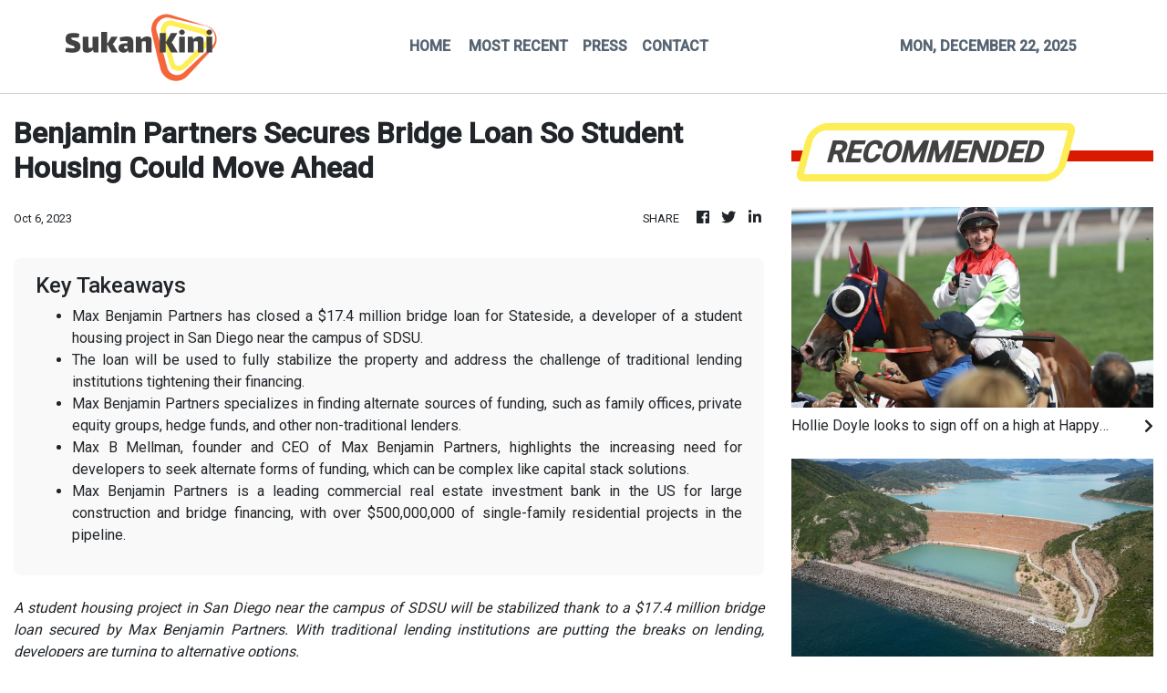

--- FILE ---
content_type: text/html
request_url: https://sukankini.com/news/benjamin-partners-secures-bridge-loan-so-student-housing-could-move-ahead/451983
body_size: 825
content:
<!DOCTYPE html>
<html lang="en">
  <head>
    <meta charset="utf-8" />
    <title>Sukan Kini - Malaysia Sports News</title>
    <base href="/" />
    <meta
      name="description"
      content="SukanKini focuses on the nation’s favorite sports and local leagues and the rivalry between our teams with other players across South East Asia and even all over the world."
    />
    <meta name="viewport" content="width=device-width, initial-scale=1" />
    <link rel="icon" type="image/x-icon" href="favicon.ico" />
    <link href="https://fonts.googleapis.com/css?family=Roboto:300,400,500&display=swap" rel="stylesheet" />
    <link href="https://fonts.googleapis.com/icon?family=Material+Icons" rel="stylesheet" />
    <!-- Google Analytics -->
    <script>
      (function (i, s, o, g, r, a, m) {
        i['GoogleAnalyticsObject'] = r;
        (i[r] =
          i[r] ||
          function () {
            (i[r].q = i[r].q || []).push(arguments);
          }),
          (i[r].l = 1 * new Date());
        (a = s.createElement(o)), (m = s.getElementsByTagName(o)[0]);
        a.async = 1;
        a.src = g;
        m.parentNode.insertBefore(a, m);
      })(window, document, 'script', 'https://www.google-analytics.com/analytics.js', 'ga');

      ga('create', 'UA-82391315-13', 'auto');
      ga('send', 'pageview');
    </script>
  <link rel="stylesheet" href="styles.72fe15e76ccdad069be5.css"></head>
  <body>
    <app-root></app-root>
  <script src="runtime-es2015.2ada764dd5d28a6e7e12.js" type="module"></script><script src="runtime-es5.2ada764dd5d28a6e7e12.js" nomodule defer></script><script src="polyfills-es5.1a3c78b07cd6f16c6e9a.js" nomodule defer></script><script src="polyfills-es2015.1f913f16a2d346cc8bdc.js" type="module"></script><script src="scripts.423e8f522e7fbeeb83fa.js" defer></script><script src="main-es2015.f0aac822cb91ed122199.js" type="module"></script><script src="main-es5.f0aac822cb91ed122199.js" nomodule defer></script></body>
</html>


--- FILE ---
content_type: text/html; charset=utf-8
request_url: https://us-central1-vertical-news-network.cloudfunctions.net/get/fetch-include-rss
body_size: 35758
content:
[
  {
    "id": 108916558,
    "title": "Hollie Doyle looks to sign off on a high at Happy Valley as her stint comes to a close",
    "summary": "Hollie Doyle will chase some extra Christmas presents in the form of winners to take back home with her to the UK as she finishes up her six-week Hong Kong stint at Happy Valley on Tuesday night.\nThe 10-time Group One-winning rider has enjoyed a huge amount of support in her short time in the city, which is evidenced by her final night at the Valley seeing her engaged in all nine races.\nHeading into Tuesday, Doyle has ridden five winners and was just half a length away from Group Two glory when...",
    "slug": "hollie-doyle-looks-to-sign-off-on-a-high-at-happy-valley-as-her-stint-comes-to-a-close",
    "link": "https://www.scmp.com/sport/racing/article/3337261/hollie-doyle-looks-sign-high-happy-valley-her-stint-comes-close?utm_source=rss_feed",
    "date_published": "2025-12-22T03:21:49.000Z",
    "images": "https://cdn.i-scmp.com/sites/default/files/styles/1280x720/public/d8/images/canvas/2025/12/22/e346658e-5d66-4cd7-80b8-90ff28fbd7eb_e0cdb5d1.jpg",
    "categories": "4062,162,1094,2804,4043,4063,4515,4526,4527,4528,4531,4538,4552,4553,4558,4566",
    "img_id": "0",
    "caption": "",
    "country": "Asia",
    "source_type": "rss",
    "source": "South China Morning Post"
  },
  {
    "id": 108905226,
    "title": "China Coast Marathon a spectacular alternative to Standard Chartered Hong Kong",
    "summary": "The Road Scholars China Coast Marathon, Hong Kong’s longest-established race over that distance, promises runners a daunting but spectacular challenge when its 45th anniversary edition takes place next month.\nIt falls on January 11, just a week before the Standard Chartered Hong Kong Marathon, the city’s largest running event, and offers an alternative to its 74,000-runner counterpart in more ways than one.\nExpected to draw about 1,000 runners in total for its marathon and half-marathon, the...",
    "slug": "china-coast-marathon-a-spectacular-alternative-to-standard-chartered-hong-kong",
    "link": "https://www.scmp.com/sport/hong-kong/article/3337232/china-coast-marathon-spectacular-alternative-standard-chartered-hong-kong?utm_source=rss_feed",
    "date_published": "2025-12-22T00:15:10.000Z",
    "images": "https://cdn.i-scmp.com/sites/default/files/styles/1280x720/public/d8/images/canvas/2025/12/21/9a1aca9b-5bb4-402f-a229-9b09b2766d94_76097f43.jpg",
    "categories": "4062,162,1094,2804,4043,4063,4515,4526,4527,4528,4531,4538,4552,4553,4558,4566",
    "img_id": "0",
    "caption": "",
    "country": "Asia",
    "source_type": "rss",
    "source": "South China Morning Post"
  },
  {
    "id": 108893589,
    "title": "BWF World Tour Finals: An beats Wang in epic, Shi photo drops hint after loss",
    "summary": "South Korea’s An Se-young and France’s Christo Popov triumphed at badminton’s year-end BWF World Tour Finals in Hangzhou on Sunday as hosts China suffered dual disappointment.\nIn the women’s final, An defeated China’s defending champion Wang Zhiyi to claim her 11th singles title of the year, equalling the record of Kento Momota of Japan.\nOlympic champion An had to overcome cramp in the final game of a marathon match lasting 96 minutes, before wrapping up a 21-13, 18-21, 21-10 victory.\n\n“It seems...",
    "slug": "bwf-world-tour-finals-an-beats-wang-in-epic-shi-photo-drops-hint-after-loss",
    "link": "https://www.scmp.com/sport/china/article/3337242/bwf-world-tour-finals-beats-wang-epic-shi-injury-photo-posted-after-loss?utm_source=rss_feed",
    "date_published": "2025-12-21T13:16:20.000Z",
    "images": "https://cdn.i-scmp.com/sites/default/files/styles/1280x720/public/d8/images/canvas/2025/12/21/a85c4ec3-a6e4-48fe-9877-177f399001d5_a51515a4.jpg",
    "categories": "4062,162,1094,2804,4043,4063,4515,4526,4527,4528,4531,4538,4552,4553,4558,4566",
    "img_id": "0",
    "caption": "",
    "country": "Asia",
    "source_type": "rss",
    "source": "South China Morning Post"
  },
  {
    "id": 108893590,
    "title": "Lyle Hewitson ‘striving for even more’ as he looks to continue strong start at Happy Valley",
    "summary": "Lyle Hewitson is hoping to turn some near misses into winners and continue his strong start to the campaign when he partners some useful chances at Happy Valley on Tuesday night.\nThe South African is on the 12-winner mark for the campaign and has no complaints about his start, but a combined 30 second and third place finishes so far have left him feeling like there was more in the locker.\n“I can’t complain, there’s been plenty of seconds and thirds that of course we’d love to turn into winners,”...",
    "slug": "lyle-hewitson-striving-for-even-more-as-he-looks-to-continue-strong-start-at-happy-valley",
    "link": "https://www.scmp.com/sport/racing/article/3337225/lyle-hewitson-striving-even-more-he-looks-continue-strong-start-happy-valley?utm_source=rss_feed",
    "date_published": "2025-12-21T08:05:49.000Z",
    "images": "https://cdn.i-scmp.com/sites/default/files/styles/1280x720/public/d8/images/canvas/2025/12/21/ce32117a-0c0e-4996-825b-96e7c5b85319_e5287965.jpg",
    "categories": "4062,162,1094,2804,4043,4063,4515,4526,4527,4528,4531,4538,4552,4553,4558,4566",
    "img_id": "0",
    "caption": "",
    "country": "Asia",
    "source_type": "rss",
    "source": "South China Morning Post"
  },
  {
    "id": 108893591,
    "title": "2026 Winter Olympics has fake snow shortage, organisers must hurry: ski chief",
    "summary": "Organisers of February’s Winter Olympics in Italy have been urged to speed up by the international ski chief after delays at the skiing and snowboarding venues, with concerns over the production of fake snow.\nWith less than 50 days to go before the start of the Games in Milan-Cortina from February 6 to 22, International Ski Federation (FIS) president Johan Eliasch told journalists in Val d’Isere on Saturday that “not everything is ready”.\n“The Italian government and the regions that organise the...",
    "slug": "2026-winter-olympics-has-fake-snow-shortage-organisers-must-hurry-ski-chief",
    "link": "https://www.scmp.com/sport/other-sport/article/3337223/less-50-days-until-winter-olympics-ski-federation-head-raises-concerns-over-fake-snow?utm_source=rss_feed",
    "date_published": "2025-12-21T08:00:16.000Z",
    "images": "https://cdn.i-scmp.com/sites/default/files/styles/1280x720/public/d8/images/canvas/2025/12/21/ff4f03bf-b938-45f1-9577-f58563f4c0f1_54ee63bb.jpg",
    "categories": "4062,162,1094,2804,4043,4063,4515,4526,4527,4528,4531,4538,4552,4553,4558,4566",
    "img_id": "0",
    "caption": "",
    "country": "Asia",
    "source_type": "rss",
    "source": "South China Morning Post"
  },
  {
    "id": 108893592,
    "title": "Frankie Lor hopes Regal Gem can answer mile question at Happy Valley",
    "summary": "Frankie Lor Fu-chuen is looking to the addition of the hood to help his rising star Regal Gem as he stretches out to the mile for the first time in the Class Two Neptune Handicap (1,650m) at Happy Valley on Tuesday night.\nAfter suffering defeats in his first four Hong Kong starts, Regal Gem has proved a revelation since getting off the mark at Happy Valley in July over the 1,200m distance.\nBumping into a runaway winner on reappearance this campaign, the Zoustar galloper has not looked back...",
    "slug": "frankie-lor-hopes-regal-gem-can-answer-mile-question-at-happy-valley",
    "link": "https://www.scmp.com/sport/racing/article/3337218/frankie-lor-hopes-regal-gem-can-answer-mile-question-happy-valley?utm_source=rss_feed",
    "date_published": "2025-12-21T06:24:50.000Z",
    "images": "https://cdn.i-scmp.com/sites/default/files/styles/1280x720/public/d8/images/canvas/2025/12/21/279f6ba4-b298-4104-a993-1c0f9cea807d_1f4be7d4.jpg",
    "categories": "4062,162,1094,2804,4043,4063,4515,4526,4527,4528,4531,4538,4552,4553,4558,4566",
    "img_id": "0",
    "caption": "",
    "country": "Asia",
    "source_type": "rss",
    "source": "South China Morning Post"
  },
  {
    "id": 108893593,
    "title": "BWF World Tour Finals: China’s Shi, Wang face French, South Korean foes in year-end finale",
    "summary": "China’s men’s world champion Shi Yuqi will take on Christo Popov in the title match ‌at badminton’s BWF World Tour Finals in Hangzhou on Sunday, while compatriot Wang Zhiyi meets An Se-young in the women’s showpiece.\nPopov, making his tournament debut as a singles player, will be the first French player to contest the final after he overwhelmed Japan’s Kodai Naraoka with his speed and ⁠power to win 21-19, 21-8 in the semi-finals on Saturday.\nShi, who is looking to equal Viktor Axelsen with a...",
    "slug": "bwf-world-tour-finals-chinas-shi-wang-face-french-south-korean-foes-in-yearend-finale",
    "link": "https://www.scmp.com/sport/china/article/3337200/bwf-world-tour-finals-chinas-shi-wang-face-french-south-korean-foes-year-end-finale?utm_source=rss_feed",
    "date_published": "2025-12-21T00:00:14.000Z",
    "images": "https://cdn.i-scmp.com/sites/default/files/styles/1280x720/public/d8/images/canvas/2025/12/21/853fb756-7c29-4bd2-b72c-0892a079c7ac_2e16d310.jpg",
    "categories": "4062,162,1094,2804,4043,4063,4515,4526,4527,4528,4531,4538,4552,4553,4558,4566",
    "img_id": "0",
    "caption": "",
    "country": "Asia",
    "source_type": "rss",
    "source": "South China Morning Post"
  },
  {
    "id": 108893594,
    "title": "Invincible Ibis stamps Classic Mile claims as Mark Newnham celebrates 100th Hong Kong win",
    "summary": "Invincible Ibis confirmed his standing as the Classic Mile’s leading contender when the emerging four-year-old delivered Mark Newnham his 100th Hong Kong victory at Sha Tin on Saturday.\nStepping up to the Classic Mile trip for the first time in the Class Three Poinsettia Handicap, Invincible Ibis sliced his way through the field under a sublime Zac Purton ride to complete a hat-trick with another dominant triumph.\nNewnham has compared the Hellbent gelding to his Classic Mile winner of last year,...",
    "slug": "invincible-ibis-stamps-classic-mile-claims-as-mark-newnham-celebrates-100th-hong-kong-win",
    "link": "https://www.scmp.com/sport/racing/article/3337190/invincible-ibis-stamps-classic-mile-claims-mark-newnham-celebrates-100th-hong-kong-win?utm_source=rss_feed",
    "date_published": "2025-12-20T12:17:20.000Z",
    "images": "https://cdn.i-scmp.com/sites/default/files/styles/1280x720/public/d8/images/canvas/2025/12/20/acb6c18f-6b2a-49ce-a6b3-42d55373eff0_4d0f5e8f.jpg",
    "categories": "4062,162,1094,2804,4043,4063,4515,4526,4527,4528,4531,4538,4552,4553,4558,4566",
    "img_id": "0",
    "caption": "",
    "country": "Asia",
    "source_type": "rss",
    "source": "South China Morning Post"
  },
  {
    "id": 108893595,
    "title": "Caspar Fownes bags another feature as Sky Trust runs riot at Sha Tin",
    "summary": "Caspar Fownes took home another feature race when Sky Trust resumed his improvement with a dominant performance to win the Class Two Ivy Handicap (1,200m) at Sha Tin on Saturday.\nFownes’ So You Think galloper returned this campaign with a three-length success on wet going and was slapped with a 10lb rise as a result, but he ran with credit in two subsequent runs before returning to the winners’ enclosure in impressive fashion.\nOne-out and one-back under French jockey Maxime Guyon, the pair...",
    "slug": "caspar-fownes-bags-another-feature-as-sky-trust-runs-riot-at-sha-tin",
    "link": "https://www.scmp.com/sport/racing/article/3337186/caspar-fownes-bags-another-feature-sky-trust-runs-riot-sha-tin?utm_source=rss_feed",
    "date_published": "2025-12-20T11:40:03.000Z",
    "images": "https://cdn.i-scmp.com/sites/default/files/styles/1280x720/public/d8/images/canvas/2025/12/20/ae229e45-7025-437c-83d3-c8d4ab9ef4d4_b1eae7ab.jpg",
    "categories": "4062,162,1094,2804,4043,4063,4515,4526,4527,4528,4531,4538,4552,4553,4558,4566",
    "img_id": "0",
    "caption": "",
    "country": "Asia",
    "source_type": "rss",
    "source": "South China Morning Post"
  },
  {
    "id": 108893596,
    "title": "NBA tweaks its injury reporting rules, still wants changes to prop betting",
    "summary": "The NBA has reminded its teams it wants to control which types of bets are offered on its games, an indicator it will continue negotiating with sportsbooks and regulatory agencies to make that happen.\nIn a move about two months after the arrests of Miami guard Terry Rozier and Portland coach Chauncey Billups on separate gambling-related charges, the league acknowledged that what was announced on Friday was to “further promote understanding of and adherence to the league’s betting rules.”\nA copy...",
    "slug": "nba-tweaks-its-injury-reporting-rules-still-wants-changes-to-prop-betting",
    "link": "https://www.scmp.com/sport/basketball/article/3337183/nba-tweaks-its-injury-reporting-rules-still-wants-changes-prop-betting?utm_source=rss_feed",
    "date_published": "2025-12-20T10:37:20.000Z",
    "images": "https://cdn.i-scmp.com/sites/default/files/styles/1280x720/public/d8/images/canvas/2025/12/20/22ccf12b-bca2-415f-a9fb-c0cd0d55f945_04de0609.jpg",
    "categories": "4062,162,1094,2804,4043,4063,4515,4526,4527,4528,4531,4538,4552,4553,4558,4566",
    "img_id": "0",
    "caption": "",
    "country": "Asia",
    "source_type": "rss",
    "source": "South China Morning Post"
  },
  {
    "id": 108893597,
    "title": "Anthony Joshua knocks out Jake Paul to win controversial Netflix boxing bout",
    "summary": "Former world heavyweight champion Anthony Joshua knocked out YouTuber-turned-boxer Jake Paul in their controversial Netflix-backed bout in Miami on Friday.\nTwo-time world champion Joshua made hard work of defeating his vastly less experienced opponent, but finally made his superior size and power count in the later stages of the eight-round fight.\nA mediocre contest at the Kaseya Centre – with the two men reportedly splitting a mammoth purse of US$184 million – descended into farce at times,...",
    "slug": "anthony-joshua-knocks-out-jake-paul-to-win-controversial-netflix-boxing-bout",
    "link": "https://www.scmp.com/sport/boxing/article/3337164/anthony-joshua-knocks-out-jake-paul-win-controversial-netflix-boxing-bout?utm_source=rss_feed",
    "date_published": "2025-12-20T05:45:56.000Z",
    "images": "https://cdn.i-scmp.com/sites/default/files/styles/1280x720/public/d8/images/canvas/2025/12/20/f5bee23f-e143-4818-9833-db3b7a1a559f_3062edff.jpg",
    "categories": "4062,162,1094,2804,4043,4063,4515,4526,4527,4528,4531,4538,4552,4553,4558,4566",
    "img_id": "0",
    "caption": "",
    "country": "Asia",
    "source_type": "rss",
    "source": "South China Morning Post"
  },
  {
    "id": 108893598,
    "title": "Romantic Warrior set to skip Saudi Cup and target Hong Kong’s Triple Crown",
    "summary": "Champion galloper Romantic Warrior will stay in Hong Kong for an epic Triple Crown showdown with Voyage Bubble instead of chasing redemption in February’s Group One Saudi Cup (1,800m).\nTrainer Danny Shum Chap-shing confirmed to the Jockey Club that the world’s highest-earning racehorse won’t return to the Middle East in 2026, with Hong Kong’s Group One treble of the Stewards’ Cup (1,600m), Gold Cup (2,000m) and Champions & Chater Cup (2,400m) on his agenda.\nIt was somewhat of a surprise move...",
    "slug": "romantic-warrior-set-to-skip-saudi-cup-and-target-hong-kongs-triple-crown",
    "link": "https://www.scmp.com/sport/racing/article/3337163/romantic-warrior-set-skip-saudi-cup-and-target-hong-kongs-triple-crown?utm_source=rss_feed",
    "date_published": "2025-12-20T05:26:16.000Z",
    "images": "https://cdn.i-scmp.com/sites/default/files/styles/1280x720/public/d8/images/canvas/2025/12/20/c645ff89-8942-4d0e-8641-3c2c4caa6218_24f23521.jpg",
    "categories": "4062,162,1094,2804,4043,4063,4515,4526,4527,4528,4531,4538,4552,4553,4558,4566",
    "img_id": "0",
    "caption": "",
    "country": "Asia",
    "source_type": "rss",
    "source": "South China Morning Post"
  },
  {
    "id": 108893599,
    "title": "Chinese tennis player Pang Renlong banned for 12 years, fined US$110,000 for match-fixing",
    "summary": "A Chinese tennis player who competed in Hong Kong last year has been banned for 12 years and fined US$110,000 for a match-fixing spree involving 22 matches over a five-month period.\nThe International Tennis Integrity Agency said Pang Renlong had admitted to fixing five of his own matches in lower-level events and making “corrupt approaches” to players in 11 more matches, six of which were also fixed.\nOfficials said the match-fixing happened from May through September 2024. During that period,...",
    "slug": "chinese-tennis-player-pang-renlong-banned-for-12-years-fined-us110000-for-matchfixing",
    "link": "https://www.scmp.com/sport/tennis/article/3337156/chinese-tennis-player-pang-renlong-banned-12-years-fined-us110000-match-fixing?utm_source=rss_feed",
    "date_published": "2025-12-20T04:30:09.000Z",
    "images": "https://cdn.i-scmp.com/sites/default/files/styles/1280x720/public/d8/images/canvas/2025/12/20/e281d011-34ba-43c5-b86a-5c07dae97134_2784c15b.jpg",
    "categories": "4062,162,1094,2804,4043,4063,4515,4526,4527,4528,4531,4538,4552,4553,4558,4566",
    "img_id": "0",
    "caption": "",
    "country": "Asia",
    "source_type": "rss",
    "source": "South China Morning Post"
  },
  {
    "id": 108893600,
    "title": "With Chloe Kim sitting out, world gets pre-Olympic view of Asian dominance on the halfpipe",
    "summary": "Chloe Kim sat out with an injury. Shaun White has been retired for four years. Without them, the world got a peek at what snowboarding on the halfpipe looks like heading into the Winter Olympics: it is now a sport dominated by Japanese athletes, with other Asian stars in the mix.\nJapan’s Ryusei Yamada and Korea’s Gaon Choi won the men’s and women’s World Cup events Friday at Copper Mountain on a blustery day that featured only one American on either podium: 18-year-old Bea Kim, who took third in...",
    "slug": "with-chloe-kim-sitting-out-world-gets-preolympic-view-of-asian-dominance-on-the-halfpipe",
    "link": "https://www.scmp.com/sport/other-sport/article/3337154/chloe-kim-sitting-out-world-gets-pre-olympic-view-asian-dominance-halfpipe?utm_source=rss_feed",
    "date_published": "2025-12-20T03:51:41.000Z",
    "images": "https://cdn.i-scmp.com/sites/default/files/styles/1280x720/public/d8/images/canvas/2025/12/20/ed496ca8-25ce-4066-ac96-c88f541c4464_0fa3ef97.jpg",
    "categories": "4062,162,1094,2804,4043,4063,4515,4526,4527,4528,4531,4538,4552,4553,4558,4566",
    "img_id": "0",
    "caption": "",
    "country": "Asia",
    "source_type": "rss",
    "source": "South China Morning Post"
  },
  {
    "id": 108893601,
    "title": "China selects Hong Kong handball players – but are they eligible to switch team?",
    "summary": "Two players in Hong Kong’s handball team have been called up to China’s training squad after their stand-out performances at the National Games, raising questions over their eligibility to potentially switch sporting allegiance.\nWong Kin and Toby Lin Yun-to caught the attention of China selectors during the Games, in which Hong Kong’s part-time team stunned several professional sides on their way to the city’s best-ever finish of fourth place.\nBut any plans for the duo to play for China may be...",
    "slug": "china-selects-hong-kong-handball-players-but-are-they-eligible-to-switch-team",
    "link": "https://www.scmp.com/sport/hong-kong/article/3337130/china-selects-hong-kong-handball-players-are-they-eligible-switch-team?utm_source=rss_feed",
    "date_published": "2025-12-20T01:00:16.000Z",
    "images": "https://cdn.i-scmp.com/sites/default/files/styles/1280x720/public/d8/images/canvas/2025/12/19/38992338-123c-4017-bfb9-1466fcefd4e3_30a94b0f.jpg",
    "categories": "4062,162,1094,2804,4043,4063,4515,4526,4527,4528,4531,4538,4552,4553,4558,4566",
    "img_id": "0",
    "caption": "",
    "country": "Asia",
    "source_type": "rss",
    "source": "South China Morning Post"
  },
  {
    "id": 108893602,
    "title": "SCMP Best Bets: Sunny Q can shine bright at Sha Tin",
    "summary": "Jay Rooney\nINVINCIBLE IBIS - R11 (5)\nBrilliant winner of his past two starts and can go on with it here\n \nOwen Goulding\nKEMPES - R10 (6)\nHas finally drawn a barrier and the 1,400m trip might be his sweet spot\n \nTrackwork Spy\nINVINCIBLE IBIS - R11 (5)\nIn red-hot form and looks set to relish the step up to the 1,600m distance\n \nPhillip Woo\nALSONSO - R4 (1)\nIs a live chance down in grade over his favourite Sha Tin trip\n \nShannon (Vincent Wong)\nSUNNY Q - R2 (7)\nHad excuses last start and should...",
    "slug": "scmp-best-bets-sunny-q-can-shine-bright-at-sha-tin",
    "link": "https://www.scmp.com/sport/racing/article/3337127/scmp-best-bets-sunny-q-can-shine-bright-sha-tin?utm_source=rss_feed",
    "date_published": "2025-12-19T13:30:08.000Z",
    "images": "https://cdn.i-scmp.com/sites/default/files/styles/1280x720/public/d8/images/2025/12/19/win.jpeg",
    "categories": "4062,162,1094,2804,4043,4063,4515,4526,4527,4528,4531,4538,4552,4553,4558,4566",
    "img_id": "0",
    "caption": "",
    "country": "Asia",
    "source_type": "rss",
    "source": "South China Morning Post"
  },
  {
    "id": 108893603,
    "title": "Hong Kong men begin quest to join 7s elite against Samoa, Tonga, Colombia at HSBC SVNS 3",
    "summary": "Hong Kong’s men will begin their bid to join the rugby sevens elite with pool games against Samoa, Tonga and Colombia at the HSBC SVNS 3 in Dubai next month.\nThe National Games gold medallists must win two of those encounters to make the semi-finals in an eight-team tournament that has Belgium, Canada, Italy and Madagascar in Pool B.\nOnly the finalists will progress to the next stage, HSBC SVNS 2, which will be held in Kenya, Uruguay and Brazil over three weekends in February and March.\nOver...",
    "slug": "hong-kong-men-begin-quest-to-join-7s-elite-against-samoa-tonga-colombia-at-hsbc-svns-3",
    "link": "https://www.scmp.com/sport/rugby/hong-kong-rugby-union/article/3337012/hong-kong-men-begin-quest-join-7s-elite-against-samoa-tonga-colombia-hsbc-svns-3?utm_source=rss_feed",
    "date_published": "2025-12-19T09:30:08.000Z",
    "images": "https://cdn.i-scmp.com/sites/default/files/styles/1280x720/public/d8/images/canvas/2025/12/19/d2594fbb-b8f3-44ed-a40d-4ca70909136f_6e16c15b.jpg",
    "categories": "4062,162,1094,2804,4043,4063,4515,4526,4527,4528,4531,4538,4552,4553,4558,4566",
    "img_id": "0",
    "caption": "",
    "country": "Asia",
    "source_type": "rss",
    "source": "South China Morning Post"
  },
  {
    "id": 108893604,
    "title": "Zac Purton hopes emerging Patch Of Stars continues his meteoric rise at Sha Tin",
    "summary": "Zac Purton knows how difficult it is to maintain winning streaks in Hong Kong, but the champion jockey is adamant Patch Of Stars can continue his rise with an ounce of luck at Sha Tin on Saturday.\nWith five wins from his past seven starts, the Manfred Man Ka-leung-trained gelding’s rating has soared from 50 to 92 in the space of eight months.\nHis ascension continued when he passed his first Class Two test last time out, overcoming gate nine courtesy of a brilliant Purton ride to claim the...",
    "slug": "zac-purton-hopes-emerging-patch-of-stars-continues-his-meteoric-rise-at-sha-tin",
    "link": "https://www.scmp.com/sport/racing/article/3337050/zac-purton-hopes-emerging-patch-stars-continues-his-meteoric-rise-sha-tin?utm_source=rss_feed",
    "date_published": "2025-12-19T07:58:03.000Z",
    "images": "https://cdn.i-scmp.com/sites/default/files/styles/1280x720/public/d8/images/canvas/2025/12/19/1c9f494d-c90e-4347-9eb1-a32fe01b04bd_5a2adeb8.jpg",
    "categories": "4062,162,1094,2804,4043,4063,4515,4526,4527,4528,4531,4538,4552,4553,4558,4566",
    "img_id": "0",
    "caption": "",
    "country": "Asia",
    "source_type": "rss",
    "source": "South China Morning Post"
  },
  {
    "id": 108893605,
    "title": "2026 Winter Olympics: China curling duo lose to South Koreans, miss mixed doubles spot",
    "summary": "China’s hopes of sending a mixed doubles curling team to compete at February’s Winter Olympics ended after Ye Zixuan and Yu Sen lost to South Korea at the do-or-die qualification tournament in Canada.\nThe two-week event offered the final two berths in each of the men’s, women’s and mixed doubles categories in curling for the Games in Milano Cortina, Italy. Sixteen teams were chasing the places on offer in the mixed doubles.\nSouth Korean curlers Jeong Yeong-seok and Kim Seon-yeong secured the...",
    "slug": "2026-winter-olympics-china-curling-duo-lose-to-south-koreans-miss-mixed-doubles-spot",
    "link": "https://www.scmp.com/sport/other-sport/article/3337035/china-misses-out-mixed-doubles-curling-spot-2026-winter-olympic-games?utm_source=rss_feed",
    "date_published": "2025-12-19T07:11:31.000Z",
    "images": "https://cdn.i-scmp.com/sites/default/files/styles/1280x720/public/d8/images/canvas/2025/12/19/d8ec45a0-626e-4194-8511-0ba9cf277ee4_6660a648.jpg",
    "categories": "4062,162,1094,2804,4043,4063,4515,4526,4527,4528,4531,4538,4552,4553,4558,4566",
    "img_id": "0",
    "caption": "",
    "country": "Asia",
    "source_type": "rss",
    "source": "South China Morning Post"
  },
  {
    "id": 108893606,
    "title": "ONE Championship: Aliff Rakib to take on Prajanchai for strawweight Muay Thai world title",
    "summary": "Aliff Rakib will challenge long-reigning strawweight Muay Thai champion Prajanchai PK Saenchai for the ONE Championship world title in February 2026, promotion chairman and CEO Chatri Sityodtong has announced during a Facebook Live broadcast.\nThe confirmation comes less than two weeks after Rakib produced a composed and tactically disciplined performance to defeat Ramadan Ondash by unanimous decision at ONE Fight Night 38, extending his winning streak in the organisation to five fights and...",
    "slug": "one-championship-aliff-rakib-to-take-on-prajanchai-for-strawweight-muay-thai-world-title",
    "link": "https://www.scmp.com/sport/martial-arts/muay-thai/article/3337014/one-championship-aliff-rakib-take-prajanchai-strawweight-muay-thai-world-title?utm_source=rss_feed",
    "date_published": "2025-12-19T05:27:48.000Z",
    "images": "https://cdn.i-scmp.com/sites/default/files/styles/1280x720/public/d8/images/canvas/2025/12/19/e006c67e-2b23-4bc8-b6f8-87bbb0a2e25f_da12c1b2.jpg",
    "categories": "4062,162,1094,2804,4043,4063,4515,4526,4527,4528,4531,4538,4552,4553,4558,4566",
    "img_id": "0",
    "caption": "",
    "country": "Asia",
    "source_type": "rss",
    "source": "South China Morning Post"
  },
  {
    "id": 108893607,
    "title": "David Eustace is excited to test Dazzling Fit against ‘the stand-out’ Classic Series contender",
    "summary": "David Eustace is excited to test Dazzling Fit against “the stand-out” Classic Series contender Invincible Ibis in what shapes as a crucial clash in Saturday’s Class Three Poinsettia Handicap (1,600m) at Sha Tin.\nBound for the first leg of the four-year-old series, the Classic Mile on February 1, the Mark Newnham-trained Invincible Ibis chases a third straight victory while Dazzling Fit continued his upward spiral with an incredibly tough win last start.\nTrapped wide throughout without cover from...",
    "slug": "david-eustace-is-excited-to-test-dazzling-fit-against-the-standout-classic-series-contender",
    "link": "https://www.scmp.com/sport/racing/article/3337007/david-eustace-excited-test-dazzling-fit-against-stand-out-classic-series-contender?utm_source=rss_feed",
    "date_published": "2025-12-19T04:58:06.000Z",
    "images": "https://cdn.i-scmp.com/sites/default/files/styles/1280x720/public/d8/images/canvas/2025/12/19/c2a4499a-85c1-4755-ae4a-a668185b462d_0154a1da.jpg",
    "categories": "4062,162,1094,2804,4043,4063,4515,4526,4527,4528,4531,4538,4552,4553,4558,4566",
    "img_id": "0",
    "caption": "",
    "country": "Asia",
    "source_type": "rss",
    "source": "South China Morning Post"
  },
  {
    "id": 108893608,
    "title": "Eastern to look west for Losada replacement after coach leaves with immediate effect",
    "summary": "Roberto Losada has left Eastern with immediate effect, days after saying he would be quitting the Hong Kong Premier League club to focus on managing the city’s senior men’s team.\nLosada was named interim Hong Kong head coach last week, replacing Ashley Westwood, and will take charge of the side for the Guangdong Cup games over the new year.\nIn a statement posted on social media on Thursday, Eastern said they would look to Europe for a replacement, with assistant coach Cristiano Cordeiro taking...",
    "slug": "eastern-to-look-west-for-losada-replacement-after-coach-leaves-with-immediate-effect",
    "link": "https://www.scmp.com/sport/football/article/3336983/eastern-look-west-losada-replacement-after-coach-leaves-immediate-effect?utm_source=rss_feed",
    "date_published": "2025-12-19T01:29:56.000Z",
    "images": "https://cdn.i-scmp.com/sites/default/files/styles/1280x720/public/d8/images/canvas/2025/12/19/07fce3ee-3654-4abc-85fb-599af70ff0ca_e3d42403.jpg",
    "categories": "4062,162,1094,2804,4043,4063,4515,4526,4527,4528,4531,4538,4552,4553,4558,4566",
    "img_id": "0",
    "caption": "",
    "country": "Asia",
    "source_type": "rss",
    "source": "South China Morning Post"
  },
  {
    "id": 108893609,
    "title": "Jake Paul v Anthony Joshua mismatch latest show of how much boxing landscape has changed",
    "summary": "Jake Paul and Anthony Joshua will bring another year of seismic shifts in boxing to an end in Miami on Friday night in a mismatch that illustrates how much the sport has changed, with online fame now almost as important as punching power.\nYouTuber-turned-pugilist Paul, who is stepping up from cruiserweight, is seeking to burnish his reputation against the 36-year-old British former heavyweight champ, who was knocked down four times as he lost his most recent fight, an IBF heavyweight title bout...",
    "slug": "jake-paul-v-anthony-joshua-mismatch-latest-show-of-how-much-boxing-landscape-has-changed",
    "link": "https://www.scmp.com/sport/boxing/article/3336958/jake-paul-v-anthony-joshua-mismatch-latest-show-how-much-boxing-landscape-has-changed?utm_source=rss_feed",
    "date_published": "2025-12-18T15:00:20.000Z",
    "images": "https://cdn.i-scmp.com/sites/default/files/styles/1280x720/public/d8/images/canvas/2025/12/18/e0fbc68f-f690-4a53-80e2-4395fe690de3_59f55b46.jpg",
    "categories": "4062,162,1094,2804,4043,4063,4515,4526,4527,4528,4531,4538,4552,4553,4558,4566",
    "img_id": "0",
    "caption": "",
    "country": "Asia",
    "source_type": "rss",
    "source": "South China Morning Post"
  },
  {
    "id": 108893610,
    "title": "World Anti-Doping Agency names India worst drugs cheats for third straight year",
    "summary": "India has topped the rankings of global sports drug cheats for a third straight year, the World Anti-Doping Agency (Wada) said, marking a dubious hat-trick for the country.\nIndia’s National Anti Doping Agency (Nada) collected 7,113 urine and blood samples, out of which 260 tested positive in 2024, the international watchdog said in its annual report published late on Tuesday.\nThe findings are a major blow to India, which is preparing to host the 2030 Commonwealth Games – an event seen as a...",
    "slug": "world-antidoping-agency-names-india-worst-drugs-cheats-for-third-straight-year",
    "link": "https://www.scmp.com/sport/other-sport/article/3336936/world-anti-doping-agency-names-india-worst-drugs-cheats-third-straight-year?utm_source=rss_feed",
    "date_published": "2025-12-18T13:00:14.000Z",
    "images": "https://cdn.i-scmp.com/sites/default/files/styles/1280x720/public/d8/images/canvas/2025/12/18/0530efdf-dc86-40e6-9e82-59a212ce1262_41efac07.jpg",
    "categories": "4062,162,1094,2804,4043,4063,4515,4526,4527,4528,4531,4538,4552,4553,4558,4566",
    "img_id": "0",
    "caption": "",
    "country": "Asia",
    "source_type": "rss",
    "source": "South China Morning Post"
  },
  {
    "id": 108893611,
    "title": "Queen of Thailand wins gold medal in sailing at Southeast Asian Games",
    "summary": "The queen of Thailand won a gold medal in sailing at the Southeast Asian (SEA) Games, a regional competition being held in her country in December.\nQueen Suthida, the wife of King Maha Vajiralongkorn, competed in the mixed keelboat SSL47 category on a 47-foot sailing boat with nine other crew members on Thursday.\nThe 47-year-old served as tactician and helmswoman to lead the Thai team to victory in the waters off Pattaya, ahead of Malaysia and Myanmar.\nA communications graduate, Suthida worked...",
    "slug": "queen-of-thailand-wins-gold-medal-in-sailing-at-southeast-asian-games",
    "link": "https://www.scmp.com/sport/other-sport/article/3336912/queen-thailand-wins-gold-medal-sailing-southeast-asian-games?utm_source=rss_feed",
    "date_published": "2025-12-18T11:00:18.000Z",
    "images": "https://cdn.i-scmp.com/sites/default/files/styles/1280x720/public/d8/images/canvas/2025/12/18/a0789bb9-c1c3-46c3-8ea2-11e0a031341d_58524ae5.jpg",
    "categories": "4062,162,1094,2804,4043,4063,4515,4526,4527,4528,4531,4538,4552,4553,4558,4566",
    "img_id": "0",
    "caption": "",
    "country": "Asia",
    "source_type": "rss",
    "source": "South China Morning Post"
  },
  {
    "id": 108893612,
    "title": "Hong Kong Bulls may be step closer to CBA league after Kai Tak lined up to host games",
    "summary": "Hong Kong Bulls moved a step closer to playing in the top flight of Chinese basketball after the city’s government said it could use Kai Tak Arena between 2026 and 2027 to host several home games.\nA spokeswoman for the Culture, Sports and Tourism Bureau (CSTB) said it had spoken to the Bulls regarding the 2026-27 Chinese Basketball Association season, and had helped in the Bulls’ discussion with Kai Tak Sports Park (KTSPL).\nAccording to the sports park, there were 12 slots available for the...",
    "slug": "hong-kong-bulls-may-be-step-closer-to-cba-league-after-kai-tak-lined-up-to-host-games",
    "link": "https://www.scmp.com/sport/basketball/article/3336913/hong-kong-bulls-may-be-step-closer-cba-league-after-kai-tak-lined-host-games?utm_source=rss_feed",
    "date_published": "2025-12-18T09:30:10.000Z",
    "images": "https://cdn.i-scmp.com/sites/default/files/styles/1280x720/public/d8/images/canvas/2025/12/18/f88d1e75-30a3-4b12-8f76-3799a8b12d61_a7f9098a.jpg",
    "categories": "4062,162,1094,2804,4043,4063,4515,4526,4527,4528,4531,4538,4552,4553,4558,4566",
    "img_id": "0",
    "caption": "",
    "country": "Asia",
    "source_type": "rss",
    "source": "South China Morning Post"
  },
  {
    "id": 108893613,
    "title": "More history awaits Voyage Bubble in Triple Crown repeat bid",
    "summary": "It took 31 years for Hong Kong’s Triple Crown to be won again, but it might only be 12 months until history repeats if Voyage Bubble continues his winning ways.\nTrainer Ricky Yiu Poon-fai said it was a case of “dreams come true” when his stable star famously completed the rare treble of the Group One Stewards’ Cup (1,600m), Group One Gold Cup (2,000m) and Group One Champions & Chater Cup (2,400m) earlier this year.\nAnd after his defiant success in last Sunday’s Group One Hong Kong Mile, snaring...",
    "slug": "more-history-awaits-voyage-bubble-in-triple-crown-repeat-bid",
    "link": "https://www.scmp.com/sport/racing/article/3336922/more-history-awaits-voyage-bubble-triple-crown-repeat-bid?utm_source=rss_feed",
    "date_published": "2025-12-18T09:06:48.000Z",
    "images": "https://cdn.i-scmp.com/sites/default/files/styles/1280x720/public/d8/images/canvas/2025/12/18/4656752c-d3b3-4d48-b2b7-feb9f2c7388c_c50a5b94.jpg",
    "categories": "4062,162,1094,2804,4043,4063,4515,4526,4527,4528,4531,4538,4552,4553,4558,4566",
    "img_id": "0",
    "caption": "",
    "country": "Asia",
    "source_type": "rss",
    "source": "South China Morning Post"
  },
  {
    "id": 108893614,
    "title": "Safety and well-being of racehorses the key focus of Jockey Club Foundation’s inaugural conference",
    "summary": "Enhancing the safety and well-being of thoroughbred racehorses was the key focus of the Jockey Club’s Equine Welfare Research Foundation’s inaugural international conference held in Hong Kong on Wednesday.\nAttracting 220 speakers and delegates from 25 countries, the event underscored a unified global effort to enhance the safety and welfare of thoroughbred racehorses through scientific innovation and collaboration.\nThemed “Applying Science to the Care of the Thoroughbred Racehorse”, the...",
    "slug": "safety-and-wellbeing-of-racehorses-the-key-focus-of-jockey-club-foundations-inaugural-conference",
    "link": "https://www.scmp.com/sport/racing/article/3336904/safety-and-well-being-racehorses-key-focus-jockey-club-foundations-inaugural-conference?utm_source=rss_feed",
    "date_published": "2025-12-18T08:16:18.000Z",
    "images": "https://cdn.i-scmp.com/sites/default/files/styles/1280x720/public/d8/images/canvas/2025/12/18/63f5b665-0ef3-4361-953e-0bcb588485c0_270095ee.jpg",
    "categories": "4062,162,1094,2804,4043,4063,4515,4526,4527,4528,4531,4538,4552,4553,4558,4566",
    "img_id": "0",
    "caption": "",
    "country": "Asia",
    "source_type": "rss",
    "source": "South China Morning Post"
  },
  {
    "id": 108893615,
    "title": "China star Wang Li afraid to return home, fears retaliation over viral bullying video",
    "summary": "Triple Asian Games champion Wang Li has said she is afraid to return home and fears retaliation against her family after publicly accusing her boss of abuse and forcing her to retire.\nDragon boat star Wang made the claims in a series of RedNote videos, the fifth of which she uploaded on Tuesday. The videos also feature an alleged recording of staff from Yunnan’s Songmao Sports Training Base trying to pressure Wang into retiring.\nThe furore started after Wang said in a video posted last week to...",
    "slug": "china-star-wang-li-afraid-to-return-home-fears-retaliation-over-viral-bullying-video",
    "link": "https://www.scmp.com/sport/china/article/3336902/china-star-wang-li-afraid-return-home-fears-retaliation-over-viral-bullying-video?utm_source=rss_feed",
    "date_published": "2025-12-18T07:58:56.000Z",
    "images": "https://cdn.i-scmp.com/sites/default/files/styles/1280x720/public/d8/images/canvas/2025/12/18/dd392e87-097e-4477-9986-32e07c09f2ad_1ed1c5d9.jpg",
    "categories": "4062,162,1094,2804,4043,4063,4515,4526,4527,4528,4531,4538,4552,4553,4558,4566",
    "img_id": "0",
    "caption": "",
    "country": "Asia",
    "source_type": "rss",
    "source": "South China Morning Post"
  },
  {
    "id": 108893616,
    "title": "‘Nowhere to hide’ for Mark Newnham’s Invincible Ibis as he locks horns with Dazzling Fit",
    "summary": "Mark Newnham knows there will be “nowhere to hide” on Saturday when Invincible Ibis takes on David Eustace’s Dazzling Fit in a battle of Classic Series hopefuls in the Class Three Poinsettia Handicap (1,600m) at Sha Tin.\nNewnham’s four-year-old has gone from strength to strength this season and after going close in his first three starts over 1,200m, he has become a different proposition entirely over the 1,400m distance.\nDefying stall 14 to shed his maiden at Sha Tin in October, he returned to...",
    "slug": "nowhere-to-hide-for-mark-newnhams-invincible-ibis-as-he-locks-horns-with-dazzling-fit",
    "link": "https://www.scmp.com/sport/racing/article/3336868/nowhere-hide-mark-newnhams-invincible-ibis-he-locks-horns-dazzling-fit?utm_source=rss_feed",
    "date_published": "2025-12-18T05:21:21.000Z",
    "images": "https://cdn.i-scmp.com/sites/default/files/styles/1280x720/public/d8/images/canvas/2025/12/18/8dcbe422-1429-440a-bf7d-658e144adaa2_7147112a.jpg",
    "categories": "4062,162,1094,2804,4043,4063,4515,4526,4527,4528,4531,4538,4552,4553,4558,4566",
    "img_id": "0",
    "caption": "",
    "country": "Asia",
    "source_type": "rss",
    "source": "South China Morning Post"
  },
  {
    "id": 108893617,
    "title": "Ex-China star Ni Xialian returns from injury, reviving hopes for Olympics shot at age 64",
    "summary": "Hopes have been renewed for 62-year-old Ni Xialian to appear at her seventh Olympics in 2028, after she shared a video on Tuesday celebrating her recovery from injury and her first win since returning to competition.\nThe former Chinese gold medallist, now representing Luxembourg, fractured her arm in a training accident in April and withdrew from the ITTF World Table Tennis Championships in Doha. After more than six months of recovery, she announced her comeback in October.\n“To be able to play...",
    "slug": "exchina-star-ni-xialian-returns-from-injury-reviving-hopes-for-olympics-shot-at-age-64",
    "link": "https://www.scmp.com/sport/other-sport/article/3336805/ex-china-star-ni-xialian-returns-injury-reviving-hopes-olympics-shot-age-64?utm_source=rss_feed",
    "date_published": "2025-12-18T01:00:23.000Z",
    "images": "https://cdn.i-scmp.com/sites/default/files/styles/1280x720/public/d8/images/canvas/2025/12/17/e29e5e2a-50e7-47e5-ab2c-627be51579ad_5db8261f.jpg",
    "categories": "4062,162,1094,2804,4043,4063,4515,4526,4527,4528,4531,4538,4552,4553,4558,4566",
    "img_id": "0",
    "caption": "",
    "country": "Asia",
    "source_type": "rss",
    "source": "South China Morning Post"
  },
  {
    "id": 108893618,
    "title": "Jerry Shang hoping energy of Hong Kong fans can kick-start return to top 50 in world",
    "summary": "Jerry Shang Juncheng will launch his 2026 season at next month’s Bank of China Hong Kong Tennis Open, hoping a return to one of his favourite cities can kick-start a comeback to the top of the game.\nAfter an injury-plagued 2025, the 20-year-old, who is currently training at Florida’s IMG Academy, said he was eager to begin a new chapter and fight his way back into the top 50 in the world.\nShang’s singles ranking has plummeted from a career-high No 47 in 2024, when he became just the second...",
    "slug": "jerry-shang-hoping-energy-of-hong-kong-fans-can-kickstart-return-to-top-50-in-world",
    "link": "https://www.scmp.com/sport/tennis/article/3336798/jerry-shang-hoping-energy-hong-kong-fans-can-kick-start-return-top-50-world?utm_source=rss_feed",
    "date_published": "2025-12-17T23:00:16.000Z",
    "images": "https://cdn.i-scmp.com/sites/default/files/styles/1280x720/public/d8/images/canvas/2025/12/17/242362be-8dc5-4053-8981-e785723e9557_2c211aaa.jpg",
    "categories": "4062,162,1094,2804,4043,4063,4515,4526,4527,4528,4531,4538,4552,4553,4558,4566",
    "img_id": "0",
    "caption": "",
    "country": "Asia",
    "source_type": "rss",
    "source": "South China Morning Post"
  },
  {
    "id": 108893619,
    "title": "John Size snares first Happy Valley winners of the season as Me Tsui secures memorable brace",
    "summary": "John Size threw out the warning signal that his usual midseason surge was kicking into high gear when he grabbed his first two winners at Happy Valley for the campaign on Wednesday evening.\nIt is a case of better late than never for the 13-time champion trainer, who got off the mark at the Valley this season at the 64th attempt when Amazing Kid shattered his maiden at his eighth start.\nIt was a well-earned success in the third section of the Class Four Albatross Handicap (1,200m), with the...",
    "slug": "john-size-snares-first-happy-valley-winners-of-the-season-as-me-tsui-secures-memorable-brace",
    "link": "https://www.scmp.com/sport/racing/article/3336827/john-size-snares-first-happy-valley-winners-season-me-tsui-secures-memorable-brace?utm_source=rss_feed",
    "date_published": "2025-12-17T15:37:07.000Z",
    "images": "https://cdn.i-scmp.com/sites/default/files/styles/1280x720/public/d8/images/canvas/2025/12/17/050762c5-5d57-47c4-bde4-54658d232c3b_fdd7f7cd.jpg",
    "categories": "4062,162,1094,2804,4043,4063,4515,4526,4527,4528,4531,4538,4552,4553,4558,4566",
    "img_id": "0",
    "caption": "",
    "country": "Asia",
    "source_type": "rss",
    "source": "South China Morning Post"
  },
  {
    "id": 108893620,
    "title": "China’s Chen Yuxi named female diver of year by World Aquatics, Rousseau wins men’s title",
    "summary": "World Aquatics crowned China’s Olympic champion Chen Yuxi as its 2025 female diving athlete of the year on Wednesday, with Australia’s Cassiel Rousseau winning the men’s award.\nThe 20-year-old Chen extended her country’s dominance in the women’s 10-metre platform, completing an unbeaten 2025 Diving World Cup circuit with seven wins, including three gold medals at the Super Final in Beijing.\nShe carried that form into the World Aquatics Championships in Singapore over the summer, where she won...",
    "slug": "chinas-chen-yuxi-named-female-diver-of-year-by-world-aquatics-rousseau-wins-mens-title",
    "link": "https://www.scmp.com/sport/china/article/3336810/chinas-chen-yuxi-named-female-diver-year-world-aquatics-rousseau-wins-mens-title?utm_source=rss_feed",
    "date_published": "2025-12-17T14:00:24.000Z",
    "images": "https://cdn.i-scmp.com/sites/default/files/styles/1280x720/public/d8/images/canvas/2025/12/18/bdb48715-2142-487a-b989-8593f19bde04_c6b68331.jpg",
    "categories": "4062,162,1094,2804,4043,4063,4515,4526,4527,4528,4531,4538,4552,4553,4558,4566",
    "img_id": "0",
    "caption": "",
    "country": "Asia",
    "source_type": "rss",
    "source": "South China Morning Post"
  },
  {
    "id": 108893621,
    "title": "Malaysian martial art coach accused of striking Southeast Asian Games judge after protests",
    "summary": "A Malaysian martial art coach has been accused of assaulting a Filipino referee at the Southeast Asian Games, Manila’s Olympic body said Wednesday, following protests after a disputed loss.\nThe latest drama at the regional sport showdown hosted by Thailand unfolded on Monday after a women’s event in pencak silat, a regional martial art, ended in a tie.\nOfficials gave Thai competitor Chongthima Rueanthong, 22, the win based on a tiebreaker rule, saying Malaysia’s Nor Farah Mazlan, 27, had notched...",
    "slug": "malaysian-martial-art-coach-accused-of-striking-southeast-asian-games-judge-after-protests",
    "link": "https://www.scmp.com/sport/other-sport/article/3336808/malaysian-martial-art-coach-accused-striking-southeast-asian-games-judge-after-protests?utm_source=rss_feed",
    "date_published": "2025-12-17T12:32:38.000Z",
    "images": "https://cdn.i-scmp.com/sites/default/files/styles/1280x720/public/d8/images/canvas/2025/12/17/f852279b-cf66-44eb-97f3-563911e3a59f_4f43001d.jpg",
    "categories": "4062,162,1094,2804,4043,4063,4515,4526,4527,4528,4531,4538,4552,4553,4558,4566",
    "img_id": "0",
    "caption": "",
    "country": "Asia",
    "source_type": "rss",
    "source": "South China Morning Post"
  },
  {
    "id": 108893622,
    "title": "Fifa overturns three Malaysia matches amid player eligibility scandal",
    "summary": "Fifa has overturned the results of three Malaysia matches after finding they had fielded ineligible players, the Football Association of Malaysia (FAM) said on Wednesday, in the latest setback for the team amid a widening document forgery scandal.\nFootball’s world governing body had suspended seven naturalised players for 12 months and fined the association 350,000 Swiss francs (US$439,257) in September after finding false documentation had been used to allow them to play in an Asian Cup...",
    "slug": "fifa-overturns-three-malaysia-matches-amid-player-eligibility-scandal",
    "link": "https://www.scmp.com/sport/football/article/3336753/fifa-overturns-three-malaysia-matches-amid-player-eligibility-scandal?utm_source=rss_feed",
    "date_published": "2025-12-17T07:58:57.000Z",
    "images": "https://cdn.i-scmp.com/sites/default/files/styles/1280x720/public/d8/images/canvas/2025/12/17/b21c91d0-b985-458e-9363-39c41cce96a7_83aa7c4f.jpg",
    "categories": "4062,162,1094,2804,4043,4063,4515,4526,4527,4528,4531,4538,4552,4553,4558,4566",
    "img_id": "0",
    "caption": "",
    "country": "Asia",
    "source_type": "rss",
    "source": "South China Morning Post"
  },
  {
    "id": 108893623,
    "title": "IOC bigwigs say China should consider hosting both Summer, Winter Olympics again",
    "summary": "Top IOC officials Thomas Bach and Juan Antonio Samaranch Jnr expect China to host both the Summer and Winter Olympics again, and become a growing force in the latter on the back of the Beijing Games in 2022.\nSpeaking on the sidelines of a series of events in Budapest to mark the 130th anniversary of the Hungarian Olympic Committee on Monday, the pair also highlighted the importance of China’s sporting development to the Olympic Movement.\nBach’s comments came less than a month after the...",
    "slug": "ioc-bigwigs-say-china-should-consider-hosting-both-summer-winter-olympics-again",
    "link": "https://www.scmp.com/sport/outdoor/article/3336747/ioc-bigwigs-say-china-should-consider-hosting-both-summer-winter-olympics-again?utm_source=rss_feed",
    "date_published": "2025-12-17T07:45:37.000Z",
    "images": "https://cdn.i-scmp.com/sites/default/files/styles/1280x720/public/d8/images/canvas/2025/12/17/646e0254-bbd3-4167-8bdb-531d1521059b_bdc5a010.jpg",
    "categories": "4062,162,1094,2804,4043,4063,4515,4526,4527,4528,4531,4538,4552,4553,4558,4566",
    "img_id": "0",
    "caption": "",
    "country": "Asia",
    "source_type": "rss",
    "source": "South China Morning Post"
  },
  {
    "id": 108893624,
    "title": "Fifa unveils limited number of US$60 World Cup tickets after global fan backlash over pricing",
    "summary": "Following widespread global backlash over ticket prices for the 2026 World Cup, Fifa unveiled a new cut-price ticket category on Tuesday.\nFootball’s global governing body said in a statement that it had created a limited number of “Supporter Entry Tier” tickets fixed at US$60 for all 104 matches, including the final, for the 2026 tournament in the United States, Canada and Mexico.\nIt said the plan was “designed to further support travelling fans following their national teams across the...",
    "slug": "fifa-unveils-limited-number-of-us60-world-cup-tickets-after-global-fan-backlash-over-pricing",
    "link": "https://www.scmp.com/sport/football/article/3336729/fifa-unveils-limited-number-us60-world-cup-tickets-after-global-fan-backlash-over-pricing?utm_source=rss_feed",
    "date_published": "2025-12-17T06:18:06.000Z",
    "images": "https://cdn.i-scmp.com/sites/default/files/styles/1280x720/public/d8/images/canvas/2025/12/17/7ec15ddc-4d0b-4b33-8022-b63e06cd5f34_83180d59.jpg",
    "categories": "4062,162,1094,2804,4043,4063,4515,4526,4527,4528,4531,4538,4552,4553,4558,4566",
    "img_id": "0",
    "caption": "",
    "country": "Asia",
    "source_type": "rss",
    "source": "South China Morning Post"
  },
  {
    "id": 108893625,
    "title": "SCMP Best Bets: Sky Song can be the perfect tune at Happy Valley",
    "summary": "Jay Rooney\nLOVE TOGETHER - R8 (6)\nImproved second up to run a close second and can go one better tonight\n \nOwen Goulding\nMIGHTY STEED - R9 (12)\nWill get a soft lead and can be away and gone when the closers loom\n \nTrackwork Spy\nTHUNDER PRINCE - R5 (6)\nBursting to break through and gets a great chance from gate one\n \nPhillip Woo\nTOP TIME - R4 (1)\nHas been racing well and deserves a win with Purton hopping on\n \nShannon (Vincent Wong)\nSKY SONG - R2 (2)\nStormed home for second last start and looks a...",
    "slug": "scmp-best-bets-sky-song-can-be-the-perfect-tune-at-happy-valley",
    "link": "https://www.scmp.com/sport/racing/article/3336673/scmp-best-bets-sky-song-can-be-perfect-tune-happy-valley?utm_source=rss_feed",
    "date_published": "2025-12-16T13:27:08.000Z",
    "images": "https://cdn.i-scmp.com/sites/default/files/styles/1280x720/public/d8/images/2025/12/16/win.jpeg",
    "categories": "4062,162,1094,2804,4043,4063,4515,4526,4527,4528,4531,4538,4552,4553,4558,4566",
    "img_id": "0",
    "caption": "",
    "country": "Asia",
    "source_type": "rss",
    "source": "South China Morning Post"
  },
  {
    "id": 108893626,
    "title": "Fan Zhendong could play at LA Olympics, but won’t get easy route back: table tennis boss",
    "summary": "The head of international table tennis has said she foresees Olympic champion Fan Zhendong returning to fight for gold again in Los Angeles in 2028.\nBut Petra Sorling, president of the International Table Tennis Federation (ITTF), was adamant Fan should qualify for his place at the Games – something he cannot do unless he resumes playing in international events.\nFan stunned table tennis by announcing he was withdrawing from the ITTF rankings last December.\nSpeaking to the Post during the WTT...",
    "slug": "fan-zhendong-could-play-at-la-olympics-but-wont-get-easy-route-back-table-tennis-boss",
    "link": "https://www.scmp.com/sport/china/article/3336625/fan-zhendong-could-play-la-olympics-wont-get-easy-route-back-table-tennis-boss?utm_source=rss_feed",
    "date_published": "2025-12-16T12:00:10.000Z",
    "images": "https://cdn.i-scmp.com/sites/default/files/styles/1280x720/public/d8/images/canvas/2025/12/16/d134dd9e-a31d-4faf-849a-52bf4e994c01_90e8bdab.jpg",
    "categories": "4062,162,1094,2804,4043,4063,4515,4526,4527,4528,4531,4538,4552,4553,4558,4566",
    "img_id": "0",
    "caption": "",
    "country": "Asia",
    "source_type": "rss",
    "source": "South China Morning Post"
  },
  {
    "id": 108893627,
    "title": "China star’s explosive account of verbal, physical abuse at hands of official after Games gold",
    "summary": "Chinese officials are investigating accusations that one of their Asian Games gold medallists was verbally and physically abused for months after refusing to give her boss the prize money she won in Hangzhou in 2023.\nIn a video posted on the social media platform RedNote, dragon boat star Wang Li said that on returning to Yunnan’s Songmao Sports Training Base, director Fan Jiwen demanded the 150,000 yuan (HK$165,559) bonus she got from the national team.\nAccording to the 23-year-old, when she...",
    "slug": "china-stars-explosive-account-of-verbal-physical-abuse-at-hands-of-official-after-games-gold",
    "link": "https://www.scmp.com/sport/china/article/3336596/china-stars-explosive-account-verbal-physical-abuse-hands-official-after-games-gold?utm_source=rss_feed",
    "date_published": "2025-12-16T09:30:21.000Z",
    "images": "https://cdn.i-scmp.com/sites/default/files/styles/1280x720/public/d8/images/canvas/2025/12/16/aa001838-ed70-45e1-87a7-95da669c67b1_38371c68.jpg",
    "categories": "4062,162,1094,2804,4043,4063,4515,4526,4527,4528,4531,4538,4552,4553,4558,4566",
    "img_id": "0",
    "caption": "",
    "country": "Asia",
    "source_type": "rss",
    "source": "South China Morning Post"
  },
  {
    "id": 108893628,
    "title": "After China’s brutal heat, men’s tennis matches to be halted at 32.2 Celsius",
    "summary": "The ATP men’s tennis tour will introduce an extreme heat policy from 2026 after criticism from players who sweltered through some tournaments this year.\nThe move brings the ATP into line with the women’s WTA tour, which has a long-standing policy, and sports such as Formula One, which has its own measures to protect drivers.\nIn October, Danish tennis star Holger Rune called temperatures of more than 30 degrees Celsius (86 degrees Fahrenheit) and humidity soaring past 80 per cent at the Shanghai...",
    "slug": "after-chinas-brutal-heat-mens-tennis-matches-to-be-halted-at-322-celsius",
    "link": "https://www.scmp.com/sport/tennis/article/3336624/after-chinas-brutal-heat-mens-tennis-matches-be-halted-322-celsius?utm_source=rss_feed",
    "date_published": "2025-12-16T09:09:19.000Z",
    "images": "https://cdn.i-scmp.com/sites/default/files/styles/1280x720/public/d8/images/canvas/2025/12/16/cde88518-8493-410c-8384-20fa0b529a0f_9033b904.jpg",
    "categories": "4062,162,1094,2804,4043,4063,4515,4526,4527,4528,4531,4538,4552,4553,4558,4566",
    "img_id": "0",
    "caption": "",
    "country": "Asia",
    "source_type": "rss",
    "source": "South China Morning Post"
  },
  {
    "id": 108893629,
    "title": "Confidence the key to King Oberon as he goes for three on the spin at Happy Valley",
    "summary": "Douglas Whyte is keen to end a frustrating period of near misses when he saddles the strong pairing of King Oberon and Goko Win at Happy Valley on Wednesday night.\nThe South African has enjoyed a strong campaign at the city circuit, sitting third behind Caspar Fownes and Danny Shum Chap-shing for winners at the Valley this season, with eight of his nine winners coming there.\nThat tally could have been much higher, with the 54-year-old watching a trio of his horses finish second on International...",
    "slug": "confidence-the-key-to-king-oberon-as-he-goes-for-three-on-the-spin-at-happy-valley",
    "link": "https://www.scmp.com/sport/racing/article/3336615/confidence-key-king-oberon-he-goes-three-spin-happy-valley?utm_source=rss_feed",
    "date_published": "2025-12-16T08:14:02.000Z",
    "images": "https://cdn.i-scmp.com/sites/default/files/styles/1280x720/public/d8/images/canvas/2025/12/16/1175c67f-fe22-4bc5-8770-1ae5b6fc86c7_f2fb704e.jpg",
    "categories": "4062,162,1094,2804,4043,4063,4515,4526,4527,4528,4531,4538,4552,4553,4558,4566",
    "img_id": "0",
    "caption": "",
    "country": "Asia",
    "source_type": "rss",
    "source": "South China Morning Post"
  },
  {
    "id": 108893630,
    "title": "ONE Championship: Tawanchai aims to revive title bid against China’s Liu Mengyang",
    "summary": "ONE featherweight Muay Thai world champion Tawanchai PK Saenchai has said his pursuit of featherweight kickboxing gold was back on track as he prepared to headline ONE Friday Fights 137 against Chinese stand-out fighter Liu Mengyang on December 19.\nAlready regarded as one of the finest Muay Thai fighters of his generation, Tawanchai’s ambitions stretch further. The Thai star has made no secret of his desire to add a kickboxing title to his collection, a goal that has proved more demanding than...",
    "slug": "one-championship-tawanchai-aims-to-revive-title-bid-against-chinas-liu-mengyang",
    "link": "https://www.scmp.com/sport/martial-arts/kickboxing/article/3336610/one-championship-tawanchai-aims-revive-title-bid-against-chinas-liu-mengyang?utm_source=rss_feed",
    "date_published": "2025-12-16T07:50:47.000Z",
    "images": "https://cdn.i-scmp.com/sites/default/files/styles/1280x720/public/d8/images/canvas/2025/12/16/edf7ea97-164d-4bcd-b7d1-8851a50847ab_adf05cbf.jpg",
    "categories": "4062,162,1094,2804,4043,4063,4515,4526,4527,4528,4531,4538,4552,4553,4558,4566",
    "img_id": "0",
    "caption": "",
    "country": "Asia",
    "source_type": "rss",
    "source": "South China Morning Post"
  },
  {
    "id": 108893631,
    "title": "Cooper Flagg makes NBA history with 42-point game, but laments Mavericks’ loss to Jazz",
    "summary": "Cooper Flagg scored the most points by an 18-year-old in NBA history, but he could not enjoy the accomplishment because it came in a loss.\nFlagg had 42 points – topping the previous mark of 37 set by LeBron James on December 13, 2003 – in a 140-133 loss to the Utah Jazz on Monday night.\n“Obviously we didn’t win. So it’s tough for me to want to be happy, or any of that, but obviously it’s a success,” said Flagg, who had a bag of ice on his ankle after rolling it at the end of regulation...",
    "slug": "cooper-flagg-makes-nba-history-with-42point-game-but-laments-mavericks-loss-to-jazz",
    "link": "https://www.scmp.com/sport/basketball/article/3336603/cooper-flagg-makes-nba-history-42-point-game-laments-mavericks-loss-jazz?utm_source=rss_feed",
    "date_published": "2025-12-16T07:12:33.000Z",
    "images": "https://cdn.i-scmp.com/sites/default/files/styles/1280x720/public/d8/images/canvas/2025/12/16/beeef33a-818e-40ca-ad1d-e17c2e0ed931_0c846bec.jpg",
    "categories": "4062,162,1094,2804,4043,4063,4515,4526,4527,4528,4531,4538,4552,4553,4558,4566",
    "img_id": "0",
    "caption": "",
    "country": "Asia",
    "source_type": "rss",
    "source": "South China Morning Post"
  },
  {
    "id": 108893632,
    "title": "You can watch the 2028 Los Angeles Olympics for just US$28, here’s how to get a ticket",
    "summary": "Fans wanting to watch the Los Angeles Olympics in person will be able to register for a random ticket draw next month, with 2028 Games organisers promising at least 1 million seats priced at just US$28 (HK$217).\nThe registration period begins on January 14 and will give fans a chance to secure a time slot to buy tickets in April, with those who are not selected automatically registered for subsequent ticket drops.\nAllison Katz-Mayfield, a senior vice-president of LA28, said the cheap seats would...",
    "slug": "you-can-watch-the-2028-los-angeles-olympics-for-just-us28-heres-how-to-get-a-ticket",
    "link": "https://www.scmp.com/sport/other-sport/article/3336560/you-can-watch-2028-los-angeles-olympics-just-us28-heres-how-get-ticket?utm_source=rss_feed",
    "date_published": "2025-12-16T02:06:29.000Z",
    "images": "https://cdn.i-scmp.com/sites/default/files/styles/1280x720/public/d8/images/canvas/2025/12/16/4cbff01d-6e36-49da-a13a-218d642ba5eb_23284606.jpg",
    "categories": "4062,162,1094,2804,4043,4063,4515,4526,4527,4528,4531,4538,4552,4553,4558,4566",
    "img_id": "0",
    "caption": "",
    "country": "Asia",
    "source_type": "rss",
    "source": "South China Morning Post"
  },
  {
    "id": 108846206,
    "title": "Hong Kong Tennis Open: Wu Yibing hopes to build on National Games win at ‘home’ event",
    "summary": "Wu Yibing is hoping to start 2026 with a bang at next month’s Bank of China Hong Kong Tennis Open as he looks to build on his recent National Games triumph.\nWu’s bond with Hong Kong dates back to more than a decade ago, when he first played in the city at an ITF event.\n“I have played in Hong Kong many times during my teenage years,” he said on Monday. “At that time I was dreaming of competing at Centre Court at Victoria Park.”\nWu looked forward to another chance to take on fellow mainlander...",
    "slug": "hong-kong-tennis-open-wu-yibing-hopes-to-build-on-national-games-win-at-home-event",
    "link": "https://www.scmp.com/sport/tennis/article/3336514/hong-kong-tennis-open-wu-yibing-hopes-build-national-games-win-home-event?utm_source=rss_feed",
    "date_published": "2025-12-16T00:00:10.000Z",
    "images": "https://cdn.i-scmp.com/sites/default/files/styles/1280x720/public/d8/images/canvas/2025/12/15/9a68d911-50ab-4f35-8009-2521bf1f694e_674c4b7a.jpg",
    "categories": "4062,162,1094,2804,4043,4063,4515,4526,4527,4528,4531,4538,4552,4553,4558,4566",
    "img_id": "0",
    "caption": "",
    "country": "Asia",
    "source_type": "rss",
    "source": "South China Morning Post"
  },
  {
    "id": 108803497,
    "title": "Fifa’s neutrality ‘broken�� after Donald Trump role at World Cup draw: German politician",
    "summary": "A vice-president of Germany’s parliament has hit out at Fifa over a “disgusting” World Cup draw ceremony where US President Donald Trump played a big role and “completely insane” ticket prices for the tournament.\nOmid Nouripour from the Green Party, one of the vice-presidents of the lower house Bundestag, said on Sunday that “Fifa is not doing itself a favour in the long run. The neutrality is broken in quite a bad way.”\nTrump was honoured with a new Fifa peace prize at the December 5 draw in...",
    "slug": "fifas-neutrality-broken-after-donald-trump-role-at-world-cup-draw-german-politician",
    "link": "https://www.scmp.com/sport/football/article/3336498/fifas-neutrality-broken-after-donald-trump-role-world-cup-draw-german-politician?utm_source=rss_feed",
    "date_published": "2025-12-15T13:30:09.000Z",
    "images": "https://cdn.i-scmp.com/sites/default/files/styles/1280x720/public/d8/images/canvas/2025/12/15/cf215b65-5df9-4af9-8a9f-87ae9a9bf7cd_0b73ffd5.jpg",
    "categories": "4062,162,1094,2804,4043,4063,4515,4526,4527,4528,4531,4538,4552,4553,4558,4566",
    "img_id": "0",
    "caption": "",
    "country": "Asia",
    "source_type": "rss",
    "source": "South China Morning Post"
  },
  {
    "id": 108803498,
    "title": "Chinese statement on Sun Yingsha, Wang Chuqin withdrawals leaves fans confused",
    "summary": "China’s table tennis chiefs’ statement about the withdrawals of world No 1s Sun Yingsha and Wang Chuqin during the WTT Finals in Hong Kong left fans with as many questions as answers on Monday.\nSun retired during her women’s singles semi-final on Saturday, having appeared to suffer an ankle injury, before returning to action alongside Wang Chuqin in the mixed doubles final, which the Chinese pair lost.\nThe following day, Wang withdrew before his men’s singles semi-final against Truls Moregard....",
    "slug": "chinese-statement-on-sun-yingsha-wang-chuqin-withdrawals-leaves-fans-confused",
    "link": "https://www.scmp.com/sport/china/article/3336519/chinese-statement-sun-yingsha-wang-chuqin-withdrawals-leaves-fans-confused?utm_source=rss_feed",
    "date_published": "2025-12-15T12:24:26.000Z",
    "images": "https://cdn.i-scmp.com/sites/default/files/styles/1280x720/public/d8/images/canvas/2025/12/15/eb834a16-49c0-4f85-891f-23878e4ca930_0aa4cc32.jpg",
    "categories": "4062,162,1094,2804,4043,4063,4515,4526,4527,4528,4531,4538,4552,4553,4558,4566",
    "img_id": "0",
    "caption": "",
    "country": "Asia",
    "source_type": "rss",
    "source": "South China Morning Post"
  },
  {
    "id": 108803499,
    "title": "Starter deflects praise after stopping track invader, while Jockey Club boss makes Rising rating case",
    "summary": "He’s been inundated with messages from people around the world after helping save Sunday’s Group One Hong Kong Cup (2,000m) at Sha Tin, but Chris McMullen has deflected praise for his role in the incident.\nImages and video of the Jockey Club’s assistant starter stepping in to tackle a protester who ran onto the track as the Cup field turned for home went viral on social media, with McMullen drawing praise for his quick thinking.\nThe Cup, won by champion galloper Romantic Warrior for a...",
    "slug": "starter-deflects-praise-after-stopping-track-invader-while-jockey-club-boss-makes-rising-rating-case",
    "link": "https://www.scmp.com/sport/racing/article/3336502/starter-deflects-praise-after-stopping-track-invader-while-jockey-club-boss-makes-rising-rating-case?utm_source=rss_feed",
    "date_published": "2025-12-15T10:11:46.000Z",
    "images": "https://cdn.i-scmp.com/sites/default/files/styles/1280x720/public/d8/images/canvas/2025/12/15/bbcbcf00-f32b-4a65-80d0-d42394a82542_002234ec.jpg",
    "categories": "4062,162,1094,2804,4043,4063,4515,4526,4527,4528,4531,4538,4552,4553,4558,4566",
    "img_id": "0",
    "caption": "",
    "country": "Asia",
    "source_type": "rss",
    "source": "South China Morning Post"
  },
  {
    "id": 108790112,
    "title": "Andrea Atzeni hoping Super Unicorn can get the job done in Happy Valley hat-trick bid",
    "summary": "Andrea Atzeni is hoping Super Unicorn is up to the task when he goes for a brilliant hat-trick in the Class Three Sea Eagle Handicap (1,650m) at Happy Valley on Wednesday evening.\nThe Sardinian is fresh off a brilliant second on Giavellotto in Sunday’s Group One Hong Kong Vase (2,400m), finding just Sosie too strong when trying to defend his title.\n“It was a brilliant run – we had a nice trip following the winner but it was a bit of a messy race,” said Atzeni. “We didn’t go much of a gallop,...",
    "slug": "andrea-atzeni-hoping-super-unicorn-can-get-the-job-done-in-happy-valley-hattrick-bid",
    "link": "https://www.scmp.com/sport/racing/article/3336484/andrea-atzeni-hoping-super-unicorn-can-get-job-done-happy-valley-hat-trick-bid?utm_source=rss_feed",
    "date_published": "2025-12-15T09:07:25.000Z",
    "images": "https://cdn.i-scmp.com/sites/default/files/styles/1280x720/public/d8/images/canvas/2025/12/15/2e55aeec-74f8-437d-8362-167e6361aba2_0671e14b.jpg",
    "categories": "4062,162,1094,2804,4043,4063,4515,4526,4527,4528,4531,4538,4552,4553,4558,4566",
    "img_id": "0",
    "caption": "",
    "country": "Asia",
    "source_type": "rss",
    "source": "South China Morning Post"
  },
  {
    "id": 108778249,
    "title": "World Table Tennis chief says successful Finals debut in Hong Kong ‘beyond expectations’",
    "summary": "Hong Kong delivered a WTT Finals “beyond my expectations”, the head of table tennis’ governing body has said after the city concluded its first staging of the year-end tournament.\nSteve Dainton, the World Table Tennis CEO, believed there was the potential to host an “even better” event when it returned to Hong Kong in 12 months.\nEven the withdrawals through injury of Chinese world No 1s Wang Chuqin and Sun Yingsha in their respective men’s and women’s singles semi-finals could not dampen...",
    "slug": "world-table-tennis-chief-says-successful-finals-debut-in-hong-kong-beyond-expectations",
    "link": "https://www.scmp.com/sport/hong-kong/article/3336462/world-table-tennis-chief-says-successful-finals-debut-hong-kong-beyond-expectations?utm_source=rss_feed",
    "date_published": "2025-12-15T07:39:34.000Z",
    "images": "https://cdn.i-scmp.com/sites/default/files/styles/1280x720/public/d8/images/canvas/2025/12/15/9fe1cef9-3a9a-427f-9243-2adb480bc46d_5bb6ccef.jpg",
    "categories": "4062,162,1094,2804,4043,4063,4515,4526,4527,4528,4531,4538,4552,4553,4558,4566",
    "img_id": "0",
    "caption": "",
    "country": "Asia",
    "source_type": "rss",
    "source": "South China Morning Post"
  },
  {
    "id": 108759726,
    "title": "Roberto Losada to quit Eastern days after being named interim Hong Kong boss",
    "summary": "Roberto Losada confirmed on Sunday that he plans to quit as Eastern head coach after 4½ years in charge, just 48 hours after being named as Hong Kong’s interim boss.\nLosada, who has guided Eastern to successive FA Cup successes, was named as Ashley Westwood’s immediate successor on Friday and handed the job of leading the men’s team in the forthcoming Guangdong-Hong Kong Cup.\nEastern had previously said their Spain-born manager, winner of the past three coach of the year awards, would...",
    "slug": "roberto-losada-to-quit-eastern-days-after-being-named-interim-hong-kong-boss",
    "link": "https://www.scmp.com/sport/football/article/3336419/roberto-losada-quit-eastern-days-after-being-named-interim-hong-kong-boss?utm_source=rss_feed",
    "date_published": "2025-12-15T02:30:09.000Z",
    "images": "https://cdn.i-scmp.com/sites/default/files/styles/1280x720/public/d8/images/canvas/2025/12/15/37fa2e18-c9ff-4de6-ba10-24457401d645_76adcfc0.jpg",
    "categories": "4062,162,1094,2804,4043,4063,4515,4526,4527,4528,4531,4538,4552,4553,4558,4566",
    "img_id": "0",
    "caption": "",
    "country": "Asia",
    "source_type": "rss",
    "source": "South China Morning Post"
  },
  {
    "id": 108738801,
    "title": "Ticket touts profit at WTT Finals Hong Kong as fans pay to see Wang Chuqin, Sun Yingsha",
    "summary": "Ticket touts have been operating freely at table tennis’ year-end finals in Hong Kong, charging fans extortionate sums to watch the world’s leading stars.\nTouts outside Hong Kong Coliseum were selling WTT Finals tickets at more than twice their original price, and buying tickets from exiting fans then reselling them, the Post found. The tournament concluded on Sunday evening.\nScalpers asked 2,000 yuan (HK$2,207, or US$283) for tickets with a face value of HK$960 for Friday evening, which...",
    "slug": "ticket-touts-profit-at-wtt-finals-hong-kong-as-fans-pay-to-see-wang-chuqin-sun-yingsha",
    "link": "https://www.scmp.com/sport/hong-kong/article/3336400/ticket-touts-profit-wtt-finals-hong-kong-fans-pay-see-wang-chuqin-sun-yingsha?utm_source=rss_feed",
    "date_published": "2025-12-14T23:45:11.000Z",
    "images": "https://cdn.i-scmp.com/sites/default/files/styles/1280x720/public/d8/images/canvas/2025/12/14/e73c7407-a430-47ea-a198-893f7792e15a_82d3cc86.jpg",
    "categories": "4062,162,1094,2804,4043,4063,4515,4526,4527,4528,4531,4538,4552,4553,4558,4566",
    "img_id": "0",
    "caption": "",
    "country": "Asia",
    "source_type": "rss",
    "source": "South China Morning Post"
  },
  {
    "id": 108688179,
    "title": "Voyage Bubble defeats Soul Rush for second year on the bounce to defend Hong Kong Mile",
    "summary": "Voyage Bubble showed the heart of a champion to defend his Group One Longines Hong Kong Mile crown in another ding-dong scrap with Japan’s Soul Rush at Sha Tin on Sunday.\nThe Ricky Yiu Poon-fai-trained Triple Crown hero won the race 12 months ago when defeating Soul Rush by a length and a quarter and there was a sense of deja vu with a mirror result – though it did not always look likely.\nSent off the $3.6 second favourite behind My Wish, Voyage Bubble gradually made ground down the back...",
    "slug": "voyage-bubble-defeats-soul-rush-for-second-year-on-the-bounce-to-defend-hong-kong-mile",
    "link": "https://www.scmp.com/sport/racing/article/3336399/voyage-bubble-defeats-soul-rush-second-year-bounce-defend-hong-kong-mile?utm_source=rss_feed",
    "date_published": "2025-12-14T12:17:00.000Z",
    "images": "https://cdn.i-scmp.com/sites/default/files/styles/1280x720/public/d8/images/canvas/2025/12/14/4a71f986-7f46-416c-a174-d1cb9f826e53_309e7fc8.jpg",
    "categories": "4062,162,1094,2804,4043,4063,4515,4526,4527,4528,4531,4538,4552,4553,4558,4566",
    "img_id": "0",
    "caption": "",
    "country": "Asia",
    "source_type": "rss",
    "source": "South China Morning Post"
  },
  {
    "id": 108688180,
    "title": "HKIR ‘one of the greatest days of Hong Kong racing’ despite scary incident with track invader",
    "summary": "A protester calling for a deeper investigation into the Tai Po fire almost cancelled Hong Kong’s richest horse race on Sunday, but even that could not stop Jockey Club boss Winfried Engelbrecht-Bresges calling it one of the city’s “greatest days”.\nWith a record number of tourists making the trip to Sha Tin, and two of the city’s stars cementing their places among the world’s greatest racehorses, not even a drop in turnover could dim the CEO’s delight at the climax of the Hong Kong International...",
    "slug": "hkir-one-of-the-greatest-days-of-hong-kong-racing-despite-scary-incident-with-track-invader",
    "link": "https://www.scmp.com/sport/hong-kong/article/3336398/hkir-one-greatest-days-hong-kong-racing-despite-scary-incident-track-invader?utm_source=rss_feed",
    "date_published": "2025-12-14T12:09:58.000Z",
    "images": "https://cdn.i-scmp.com/sites/default/files/styles/1280x720/public/d8/images/canvas/2025/12/15/df80927c-7f6e-4015-a22e-f55eca4632aa_c0ed7e84.jpg",
    "categories": "4062,162,1094,2804,4043,4063,4515,4526,4527,4528,4531,4538,4552,4553,4558,4566",
    "img_id": "0",
    "caption": "",
    "country": "Asia",
    "source_type": "rss",
    "source": "South China Morning Post"
  },
  {
    "id": 108688181,
    "title": "Romantic Warrior creates history again with fourth straight Hong Kong Cup victory",
    "summary": "James McDonald was speechless and Danny Shum Chap-shing felt great relief as champion galloper Romantic Warrior created history again with a fourth straight Group One Hong Kong Cup (2,000m) triumph.\nRomantic Warrior became the first galloper to win four features at the Longines Hong Kong International Races (HKIR) when he cruised to victory over Japan’s Bellagio Opera at Sha Tin on Sunday.\n“He’s so special. He’s just a freak,” McDonald said after guiding Romantic Warrior to an 11th Group One...",
    "slug": "romantic-warrior-creates-history-again-with-fourth-straight-hong-kong-cup-victory",
    "link": "https://www.scmp.com/sport/racing/article/3336396/romantic-warrior-creates-history-again-fourth-straight-hong-kong-cup-victory?utm_source=rss_feed",
    "date_published": "2025-12-14T12:06:33.000Z",
    "images": "https://cdn.i-scmp.com/sites/default/files/styles/1280x720/public/d8/images/canvas/2025/12/14/7c5763b7-9f5a-4ead-b53c-b1ccfd1fdd65_316d34c7.jpg",
    "categories": "4062,162,1094,2804,4043,4063,4515,4526,4527,4528,4531,4538,4552,4553,4558,4566",
    "img_id": "0",
    "caption": "",
    "country": "Asia",
    "source_type": "rss",
    "source": "South China Morning Post"
  },
  {
    "id": 108678165,
    "title": "Helene Supafeeling lays down Classic Series credentials with sparkling debut at Sha Tin",
    "summary": "Helene Supafeeling overcame inexperience and a wide barrier to barge himself into Classic Series contention after a sparkling local debut in the Class Three Snow Fairy Handicap (1,200m) at Sha Tin on Sunday.\nThe David Eustace-trained galloper was a dual winner on the all-weather in Britain for Archie Watson pre-import and had shown potential in his trials ahead of his local debut.\nSent off $7.8 under James McDonald, Helene Supafeeling only had two behind turning wide into the straight. Despite...",
    "slug": "helene-supafeeling-lays-down-classic-series-credentials-with-sparkling-debut-at-sha-tin",
    "link": "https://www.scmp.com/sport/racing/article/3336394/helene-supafeeling-lays-down-classic-series-credentials-sparkling-debut-sha-tin?utm_source=rss_feed",
    "date_published": "2025-12-14T11:01:41.000Z",
    "images": "https://cdn.i-scmp.com/sites/default/files/styles/1280x720/public/d8/images/canvas/2025/12/14/48c21e36-ec02-4d06-8d4c-e8aacb0eba12_f9b95ee2.jpg",
    "categories": "4062,162,1094,2804,4043,4063,4515,4526,4527,4528,4531,4538,4552,4553,4558,4566",
    "img_id": "0",
    "caption": "",
    "country": "Asia",
    "source_type": "rss",
    "source": "South China Morning Post"
  },
  {
    "id": 108678166,
    "title": "Ka Ying Rising continues march towards Silent Witness’ record with thumping Hong Kong Sprint victory",
    "summary": "Ka Ying Rising moved to within one win of champion Silent Witness’ Hong Kong record with a showstopping blitz in Sunday’s Group One Longines Hong Kong Sprint (1,200m) at Sha Tin on Sunday.\nTwelve months after claiming his first elite-level success in the same race but only narrowly, the world’s best sprinter delivered the performance everyone expected when coasting to his 16th straight victory.\n“That’s what everyone wanted. Obviously after last year they were a bit flat, but this year we showed...",
    "slug": "ka-ying-rising-continues-march-towards-silent-witness-record-with-thumping-hong-kong-sprint-victory",
    "link": "https://www.scmp.com/sport/racing/article/3336393/ka-ying-rising-continues-march-towards-silent-witness-record-thumping-hong-kong-sprint-victory?utm_source=rss_feed",
    "date_published": "2025-12-14T10:47:22.000Z",
    "images": "https://cdn.i-scmp.com/sites/default/files/styles/1280x720/public/d8/images/canvas/2025/12/14/4e140a16-ad8f-4547-b457-ef456a6af257_1fd0ade5.jpg",
    "categories": "4062,162,1094,2804,4043,4063,4515,4526,4527,4528,4531,4538,4552,4553,4558,4566",
    "img_id": "0",
    "caption": "",
    "country": "Asia",
    "source_type": "rss",
    "source": "South China Morning Post"
  },
  {
    "id": 108678167,
    "title": "Maxime Guyon and Andre Fabre deliver again as Sosie wins the Group One Hong Kong Vase",
    "summary": "Jockey Maxime Guyon, trainer Andre Fabre and owners Wertheimer & Frere snared the Group One Longines Hong Kong Vase (2,400m) for the second time in three years when Sosie stormed to victory at Sha Tin on Sunday.\nBy joining stablemate Junko on the honour roll, Sosie ensured Fabre became the most successful trainer in Vase history with four victories, while Guyon won the HK$26 million contest for the third time.\n“It’s good for all the team to win the Group One in Hong Kong. All the trainers and...",
    "slug": "maxime-guyon-and-andre-fabre-deliver-again-as-sosie-wins-the-group-one-hong-kong-vase",
    "link": "https://www.scmp.com/sport/racing/article/3336391/maxime-guyon-and-andre-fabre-deliver-again-sosie-wins-group-one-hong-kong-vase?utm_source=rss_feed",
    "date_published": "2025-12-14T10:25:46.000Z",
    "images": "https://cdn.i-scmp.com/sites/default/files/styles/1280x720/public/d8/images/canvas/2025/12/14/4fc361c6-499e-4c3c-885d-12f9483eeee2_e7fa51ae.jpg",
    "categories": "4062,162,1094,2804,4043,4063,4515,4526,4527,4528,4531,4538,4552,4553,4558,4566",
    "img_id": "0",
    "caption": "",
    "country": "Asia",
    "source_type": "rss",
    "source": "South China Morning Post"
  },
  {
    "id": 108668078,
    "title": "WTT Finals: Wang Chuqin pulls out in Hong Kong, empty seats for Japanese champion",
    "summary": "Wang Chuqin withdrew from the semi-finals of the WTT Finals on Sunday, the second world No 1 to pull out injured in the space of 24 hours, sparking concern among officials that there might be too many table tennis tournaments on the calendar.\nA day after women’s top seed Sun Yingsha forfeited during her singles semi-final in Hong Kong, her compatriot followed suit before his last-four contest against Sweden’s Truls Moregard had even begun.\nThe absence of Wang resulted in swathes of empty seats...",
    "slug": "wtt-finals-wang-chuqin-pulls-out-in-hong-kong-empty-seats-for-japanese-champion",
    "link": "https://www.scmp.com/sport/hong-kong/article/3336389/wtt-finals-wang-pulls-out-semi-finals-hong-kong-sparking-fears-over-season-schedule?utm_source=rss_feed",
    "date_published": "2025-12-14T09:29:43.000Z",
    "images": "https://cdn.i-scmp.com/sites/default/files/styles/1280x720/public/d8/images/canvas/2025/12/15/8a38dd2a-783b-4302-905c-935eea9069e4_0f80ced7.jpg",
    "categories": "4062,162,1094,2804,4043,4063,4515,4526,4527,4528,4531,4538,4552,4553,4558,4566",
    "img_id": "0",
    "caption": "",
    "country": "Asia",
    "source_type": "rss",
    "source": "South China Morning Post"
  },
  {
    "id": 108668079,
    "title": "K-pop star Rain gets Hong Kong races off to electric start, thousands pack into Sha Tin",
    "summary": "Tens of thousands of racing fans packed into Sha Tin on Sunday for the climax of the Longines Hong Kong International Races week, hoping to see stars like Romantic Warrior and Ka Ying Rising add to their storied reputations.\nVisitors from South Africa, Japan, Australia and mainland China mixed with celebrities such as Chinese actor Yu Shi and local dignitaries, in the largest gathering in the city for a sporting occasion since the fire at Wang Fuk Court in Tai Po claimed the lives of at least...",
    "slug": "kpop-star-rain-gets-hong-kong-races-off-to-electric-start-thousands-pack-into-sha-tin",
    "link": "https://www.scmp.com/sport/hong-kong/article/3336381/k-pop-star-rain-gets-hong-kong-races-electric-start-thousands-pack-sha-tin?utm_source=rss_feed",
    "date_published": "2025-12-14T07:53:38.000Z",
    "images": "https://cdn.i-scmp.com/sites/default/files/styles/1280x720/public/d8/images/canvas/2025/12/14/eb64bb03-f332-4390-b3e4-1a4a0cd19250_d5dcaf14.jpg",
    "categories": "4062,162,1094,2804,4043,4063,4515,4526,4527,4528,4531,4538,4552,4553,4558,4566",
    "img_id": "0",
    "caption": "",
    "country": "Asia",
    "source_type": "rss",
    "source": "South China Morning Post"
  },
  {
    "id": 108668080,
    "title": "Kazuki Higa becomes first Japanese golfer to win Asian Tour order of merit",
    "summary": "Kazuki Higa made history as the first golfer from Japan to win the Asian Tour order of merit after finishing seventh at the season-ending Saudi Open.\nHiga carded a four-under-par 68 in Saturday’s final round at Dirab Golf and Country Club, near Riyadh, to finish on 16 under, seven behind the winner Bjorn Hellgren of Sweden.\nIt was enough to see Higa top the standings ahead of Zimbabwe’s Scott Vincent.\n“I am so, so happy. This is a great honour,” the 30-year-old Higa said.\n“I just love playing...",
    "slug": "kazuki-higa-becomes-first-japanese-golfer-to-win-asian-tour-order-of-merit",
    "link": "https://www.scmp.com/sport/golf/article/3336377/higa-makes-history-first-japanese-golfer-win-asian-tour-order-merit?utm_source=rss_feed",
    "date_published": "2025-12-14T07:40:10.000Z",
    "images": "https://cdn.i-scmp.com/sites/default/files/styles/1280x720/public/d8/images/canvas/2025/12/14/be8883ae-aebd-4a2d-ab8f-0f4d595c11c6_b97429ea.jpg",
    "categories": "4062,162,1094,2804,4043,4063,4515,4526,4527,4528,4531,4538,4552,4553,4558,4566",
    "img_id": "0",
    "caption": "",
    "country": "Asia",
    "source_type": "rss",
    "source": "South China Morning Post"
  },
  {
    "id": 108652153,
    "title": "China table tennis fans flock to WTT Finals in Hong Kong, with unlimited budgets for some",
    "summary": "Fans of Chinese table tennis superstars Wang Chuqin and Sun Yingsha have been a constant, visible presence at this week’s WTT Finals, packing into Hong Kong Coliseum in their sponsor-branded hoodies and T-shirts.\nOutside the venue, the fan village has become a gathering point, with supporters posing for photos in front of backdrops featuring Chinese national team players, queuing at the organisers’ and sponsors’ souvenir booths, and exchanging home-made banners and support items.\nSeveral...",
    "slug": "china-table-tennis-fans-flock-to-wtt-finals-in-hong-kong-with-unlimited-budgets-for-some",
    "link": "https://www.scmp.com/sport/other-sport/article/3336340/china-table-tennis-fans-flock-wtt-finals-hong-kong-unlimited-budgets-some?utm_source=rss_feed",
    "date_published": "2025-12-14T02:00:10.000Z",
    "images": "https://cdn.i-scmp.com/sites/default/files/styles/1280x720/public/d8/images/canvas/2025/12/13/2409a551-51dd-4b06-9c4e-1c6e4a15659e_d02d44ae.jpg",
    "categories": "4062,162,1094,2804,4043,4063,4515,4526,4527,4528,4531,4538,4552,4553,4558,4566",
    "img_id": "0",
    "caption": "",
    "country": "Asia",
    "source_type": "rss",
    "source": "South China Morning Post"
  },
  {
    "id": 108652154,
    "title": "Age just a number for Singapore Slinger Lim, 71-year-old sets world darts record",
    "summary": "A year after Luke Littler became the youngest winner of the PDC World Darts Championship, 71-year-old Paul Lim became the oldest winner of a match in the tournament’s history.\nRoared on by the usual raucous Alexandra Palace crowd on Saturday, the Singapore veteran stunned Dutch-born Swede Jeffrey de Graaf, winning 3-1.\nLim, who famously thew the first world championship nine-darter way back in 1990, eclipsed the mark set by Northern Irishman John MaGowan who beat Chris Mason in December 2008,...",
    "slug": "age-just-a-number-for-singapore-slinger-lim-71yearold-sets-world-darts-record",
    "link": "https://www.scmp.com/sport/other-sport/article/3336362/age-just-number-singapore-slinger-lim-71-year-old-sets-world-darts-record?utm_source=rss_feed",
    "date_published": "2025-12-14T01:42:54.000Z",
    "images": "https://cdn.i-scmp.com/sites/default/files/styles/1280x720/public/d8/images/canvas/2025/12/14/c49b06f8-870b-4a0f-a187-0d3ca178f2c7_59daa2f6.jpg",
    "categories": "4062,162,1094,2804,4043,4063,4515,4526,4527,4528,4531,4538,4552,4553,4558,4566",
    "img_id": "0",
    "caption": "",
    "country": "Asia",
    "source_type": "rss",
    "source": "South China Morning Post"
  },
  {
    "id": 108640248,
    "title": "Hong Kong heavyweights headline action-packed international day at Sha Tin",
    "summary": "Perhaps the two best horses ever trained in Hong Kong will headline what promises to be an action-packed Longines Hong Kong International Races (HKIR) at Sha Tin on Sunday.\nThe highest-earning racehorse of all time with north of HK$217 million to his name, Romantic Warrior will attempt to win an unprecedented fourth consecutive Group One Hong Kong Cup (2,000m).\nVictory in the first seven-runner Cup since 2007 would make Romantic Warrior the only four-time HKIR winner and the market suggests only...",
    "slug": "hong-kong-heavyweights-headline-actionpacked-international-day-at-sha-tin",
    "link": "https://www.scmp.com/sport/racing/article/3336346/hong-kong-heavyweights-headline-action-packed-international-day-sha-tin?utm_source=rss_feed",
    "date_published": "2025-12-14T00:00:17.000Z",
    "images": "https://cdn.i-scmp.com/sites/default/files/styles/1280x720/public/d8/images/canvas/2025/12/13/abe111c1-560c-4ded-81d0-9695777715e4_fc0668bc.jpg",
    "categories": "4062,162,1094,2804,4043,4063,4515,4526,4527,4528,4531,4538,4552,4553,4558,4566",
    "img_id": "0",
    "caption": "",
    "country": "Asia",
    "source_type": "rss",
    "source": "South China Morning Post"
  },
  {
    "id": 108604867,
    "title": "WTT Finals Hong Kong: Sun Yingsha hit by injury, loses mixed doubles final with Wang Chuqin",
    "summary": "Sun Yingsha, the top women’s player in table tennis, had to withdraw in the middle of a match for the first time in her career as she bowed out of the singles semi-finals of the WTT Finals Hong Kong on Saturday with an apparent left ankle injury.\nA double heartbreak was to follow, after Sun joined Olympic and world champion partner Wang Chuqin in the mixed doubles final, where they were swept aside – 11-9, 11-8, 11-6 – by South Korea’s Lim Jong-hoon and Shin Yu-bin at the Hong Kong Coliseum.\nIt...",
    "slug": "wtt-finals-hong-kong-sun-yingsha-hit-by-injury-loses-mixed-doubles-final-with-wang-chuqin",
    "link": "https://www.scmp.com/sport/hong-kong/article/3336350/wtt-finals-hong-kong-sun-yingsha-hit-injury-loses-mixed-doubles-final-wang-chuqin?utm_source=rss_feed",
    "date_published": "2025-12-13T14:43:52.000Z",
    "images": "https://cdn.i-scmp.com/sites/default/files/styles/1280x720/public/d8/images/canvas/2025/12/13/20e51987-7b12-4792-9962-683c2bd425f3_3be6a959.jpg",
    "categories": "4062,162,1094,2804,4043,4063,4515,4526,4527,4528,4531,4538,4552,4553,4558,4566",
    "img_id": "0",
    "caption": "",
    "country": "Asia",
    "source_type": "rss",
    "source": "South China Morning Post"
  },
  {
    "id": 108594048,
    "title": "SCMP Best Bets: Star Rise can shine bright at Sha Tin",
    "summary": "Sam Agars\nHELENE SUPAFEELING - R2 (4)\nTrials suggest he could overcome a tricky draw\n \nJay Rooney\nSTAR RISE - R9 (3)\nTerribly unlucky last start and looks well placed to atone here\n \nOwen Goulding\nVOYAGE BOSS - R3 (4)\nHas finally drawn a barrier and recent trial winner remains unexposed\n \nPhillip Woo\nEVERYONE'S STAR - R9 (2)\nComes off two eye-catching runs at Sha Tin this season and should win\n \nShannon (Vincent Wong)\nMAJESTIC VALOUR - R3 (1)\nScored well in his debut last start and can repeat...",
    "slug": "scmp-best-bets-star-rise-can-shine-bright-at-sha-tin",
    "link": "https://www.scmp.com/sport/racing/article/3336344/scmp-best-bets-star-rise-can-shine-bright-sha-tin?utm_source=rss_feed",
    "date_published": "2025-12-13T13:42:08.000Z",
    "images": "https://cdn.i-scmp.com/sites/default/files/styles/1280x720/public/d8/images/2025/12/13/win.jpeg",
    "categories": "4062,162,1094,2804,4043,4063,4515,4526,4527,4528,4531,4538,4552,4553,4558,4566",
    "img_id": "0",
    "caption": "",
    "country": "Asia",
    "source_type": "rss",
    "source": "South China Morning Post"
  },
  {
    "id": 108574335,
    "title": "Another Lionel Messi farce as angry Indian fans riot, vandalise stadium",
    "summary": "Angry spectators broke down barricades and stormed the pitch at a stadium in India after football star Lionel Messi, who is on a three-day tour of the country, abruptly left the arena.\nAs part of a so-called GOAT Tour, the 38-year-old Argentina and Inter Miami superstar touched down in the eastern state of West Bengal early on Saturday, greeted by a chorus of exuberant fans chanting his name.\nHours later, thousands of fans wearing Messi jerseys and waving the Argentine flag packed into Salt Lake...",
    "slug": "another-lionel-messi-farce-as-angry-indian-fans-riot-vandalise-stadium",
    "link": "https://www.scmp.com/sport/football/article/3336330/fans-vandalise-india-stadium-throw-objects-field-after-lionel-messis-abrupt-exit?utm_source=rss_feed",
    "date_published": "2025-12-13T09:51:52.000Z",
    "images": "https://cdn.i-scmp.com/sites/default/files/styles/1280x720/public/d8/images/canvas/2025/12/13/b657acb0-d61f-4f4a-a904-689a65bd48be_f445b65b.jpg",
    "categories": "4062,162,1094,2804,4043,4063,4515,4526,4527,4528,4531,4538,4552,4553,4558,4566",
    "img_id": "0",
    "caption": "",
    "country": "Asia",
    "source_type": "rss",
    "source": "South China Morning Post"
  },
  {
    "id": 108574336,
    "title": "Track record unlikely but Zac Purton still has big expectations for Ka Ying Rising in Hong Kong Sprint",
    "summary": "Zac Purton doubts Ka Ying Rising will lower his track record at Sha Tin on Sunday, but he still expects the world’s best sprinter to produce an electrifying display when he defends his Group One Hong Kong Sprint (1,200m) crown.\nThe David Hayes-trained superstar chases a 16th consecutive victory and comes into the HK$28 million feature off the back of what Purton believes was “probably his career-best performance last start”.\nOn his first start since his Group One The Everest (1,200m) success in...",
    "slug": "track-record-unlikely-but-zac-purton-still-has-big-expectations-for-ka-ying-rising-in-hong-kong-sprint",
    "link": "https://www.scmp.com/sport/racing/article/3336328/track-record-unlikely-zac-purton-still-has-big-expectations-ka-ying-rising-hong-kong-sprint?utm_source=rss_feed",
    "date_published": "2025-12-13T09:44:02.000Z",
    "images": "https://cdn.i-scmp.com/sites/default/files/styles/1280x720/public/d8/images/canvas/2025/12/13/d5fec258-eb07-42ee-a070-cc31e4b68eb1_986a712b.jpg",
    "categories": "4062,162,1094,2804,4043,4063,4515,4526,4527,4528,4531,4538,4552,4553,4558,4566",
    "img_id": "0",
    "caption": "",
    "country": "Asia",
    "source_type": "rss",
    "source": "South China Morning Post"
  },
  {
    "id": 108574337,
    "title": "Eileen Gu’s golden secret: ‘train like you’ve never won, compete like you’ve never lost’",
    "summary": "Eileen Gu kept her perfect record at the Genting Resort Secret Garden intact on Saturday, battling challenging conditions and some brief self-doubt to claim gold in the first Halfpipe World Cup of the 2025-26 season.\nThe double Olympic gold medallist has never lost on the course that hosted the Beijing Games almost four years ago, and Gu laid down the kind of performance that had already earned her 18 World Cup titles heading into the weekend.\nStill, it needed an exceptional final run amid...",
    "slug": "eileen-gus-golden-secret-train-like-youve-never-won-compete-like-youve-never-lost",
    "link": "https://www.scmp.com/sport/other-sport/article/3336323/eileen-gus-golden-secret-train-youve-never-won-compete-youve-never-lost?utm_source=rss_feed",
    "date_published": "2025-12-13T08:43:08.000Z",
    "images": "https://cdn.i-scmp.com/sites/default/files/styles/1280x720/public/d8/images/canvas/2025/12/13/cc4e23ae-c01c-46f1-ab93-16c5323799c8_0a80bb2f.jpg",
    "categories": "4062,162,1094,2804,4043,4063,4515,4526,4527,4528,4531,4538,4552,4553,4558,4566",
    "img_id": "0",
    "caption": "",
    "country": "Asia",
    "source_type": "rss",
    "source": "South China Morning Post"
  },
  {
    "id": 108563326,
    "title": "Dylan Browne McMonagle gears up for Hong Kong stint with Group One rides aboard Al Riffa and Galen",
    "summary": "Dylan Browne McMonagle will not be worrying about Romantic Warrior and will be riding his own race when Galen looks to upset the odds in the Group One Hong Kong Cup (2,000m) at Sha Tin on Sunday.\nThe Irish champion jockey will begin a short-term contract in Hong Kong from January 1 but will get a sighter on Sunday when he rides Galen in the Cup and Al Riffa in the Group One Hong Kong Vase (2,400m).\nMcMonagle has already got himself acquainted with his new surroundings and is expecting a...",
    "slug": "dylan-browne-mcmonagle-gears-up-for-hong-kong-stint-with-group-one-rides-aboard-al-riffa-and-galen",
    "link": "https://www.scmp.com/sport/racing/article/3336317/dylan-browne-mcmonagle-gears-hong-kong-stint-group-one-rides-aboard-al-riffa-and-galen?utm_source=rss_feed",
    "date_published": "2025-12-13T06:52:46.000Z",
    "images": "https://cdn.i-scmp.com/sites/default/files/styles/1280x720/public/d8/images/canvas/2025/12/13/b1c2aa3b-6acc-466d-b7a9-eeb4e65df6e3_7b36f7d0.jpg",
    "categories": "4062,162,1094,2804,4043,4063,4515,4526,4527,4528,4531,4538,4552,4553,4558,4566",
    "img_id": "0",
    "caption": "",
    "country": "Asia",
    "source_type": "rss",
    "source": "South China Morning Post"
  },
  {
    "id": 108563327,
    "title": "James McDonald still in awe of Romantic Warrior: ‘I’ve never felt like he’s ever going to lose’",
    "summary": "James McDonald is still in awe of Romantic Warrior as he prepares to chase a record-extending fourth consecutive Group One Longines Hong Kong Cup (2,000m) on the champion galloper at Sha Tin on Sunday.\nThe 10-time Group One hero and world’s highest-earning racehorse with HK$217.7 million in prize money heads into the city’s richest race off the back of a stunning return from injury, comfortably claiming the Group Two Jockey Club Cup (2,000m) last month.\n“It’s pretty remarkable to think what he’s...",
    "slug": "james-mcdonald-still-in-awe-of-romantic-warrior-ive-never-felt-like-hes-ever-going-to-lose",
    "link": "https://www.scmp.com/sport/racing/article/3336313/james-mcdonald-still-awe-romantic-warrior-ive-never-felt-hes-ever-going-lose?utm_source=rss_feed",
    "date_published": "2025-12-13T05:40:42.000Z",
    "images": "https://cdn.i-scmp.com/sites/default/files/styles/1280x720/public/d8/images/canvas/2025/12/13/73cf352b-255e-439c-8322-b0833a72eede_f0fa0d5a.jpg",
    "categories": "4062,162,1094,2804,4043,4063,4515,4526,4527,4528,4531,4538,4552,4553,4558,4566",
    "img_id": "0",
    "caption": "",
    "country": "Asia",
    "source_type": "rss",
    "source": "South China Morning Post"
  },
  {
    "id": 108563328,
    "title": "Arsenal legend Silva defends World Cup expansion, fears Brazil aren’t good enough to win",
    "summary": "Brazil and Arsenal legend Gilberto Silva believes Fifa is moving with the times by expanding the World Cup and introducing a quadrennial 32-team club equivalent.\nA sprawling World Cup finals next year in the United States, Canada and Mexico will feature 48 teams, up from the 32 that contested the past seven editions.\nSilva, a former defensive midfielder, was ever-present for Brazil when they won the most recent of their five World Cups in 2002.\nSpeaking at an event in Hong Kong organised by CSTS...",
    "slug": "arsenal-legend-silva-defends-world-cup-expansion-fears-brazil-arent-good-enough-to-win",
    "link": "https://www.scmp.com/sport/football/article/3336309/arsenal-legend-silva-defends-world-cup-expansion-fears-brazil-arent-good-enough-win?utm_source=rss_feed",
    "date_published": "2025-12-13T04:11:39.000Z",
    "images": "https://cdn.i-scmp.com/sites/default/files/styles/1280x720/public/d8/images/canvas/2025/12/13/c1584800-4737-48f1-8514-85acd3e8f964_8905dc55.jpg",
    "categories": "4062,162,1094,2804,4043,4063,4515,4526,4527,4528,4531,4538,4552,4553,4558,4566",
    "img_id": "0",
    "caption": "",
    "country": "Asia",
    "source_type": "rss",
    "source": "South China Morning Post"
  },
  {
    "id": 108563329,
    "title": "East Asia Super League agrees multi-year deal with Under Armour for players and teams",
    "summary": "The East Asia Super League (EASL) announced a multi-year clothing and footwear deal with Under Armour for players and teams on Friday.\nThe 12-team basketball league features Hong Kong Eastern, who are playing in the EASL for the second year of a two-year deal this season.\nEastern won half of their six group matches last season to finish third and missed out on the semi-finals in Macau.\nThe league’s partnership with Under Armour also extends into EASL Future Champions, the league’s youth...",
    "slug": "east-asia-super-league-agrees-multiyear-deal-with-under-armour-for-players-and-teams",
    "link": "https://www.scmp.com/sport/basketball/article/3336305/east-asia-super-league-agrees-multi-year-deal-under-armour-players-and-teams?utm_source=rss_feed",
    "date_published": "2025-12-13T03:05:28.000Z",
    "images": "https://cdn.i-scmp.com/sites/default/files/styles/1280x720/public/d8/images/canvas/2025/12/13/eae89e87-7555-4e8e-bbfd-a6a22766b28c_a9bd2a84.jpg",
    "categories": "4062,162,1094,2804,4043,4063,4515,4526,4527,4528,4531,4538,4552,4553,4558,4566",
    "img_id": "0",
    "caption": "",
    "country": "Asia",
    "source_type": "rss",
    "source": "South China Morning Post"
  },
  {
    "id": 108549474,
    "title": "Ex-NBA player with deadly brain cancer in Singapore for new treatment. Here’s how it works",
    "summary": "Former National Basketball Association (NBA) centre Jason Collins, who has a deadly form of brain cancer, is undergoing an experimental treatment in Singapore, with those involved in the trial hailing the city state’s reputation as a medical innovation hub.\nCollins, the first openly gay man to play in a major US professional sports league, said on Thursday in an ESPN interview that he had stage 4 glioblastoma and was pursuing innovative treatment in a clinic in Singapore, where he got approval...",
    "slug": "exnba-player-with-deadly-brain-cancer-in-singapore-for-new-treatment-heres-how-it-works",
    "link": "https://www.scmp.com/week-asia/health-environment/article/3336290/ex-nba-player-deadly-brain-cancer-singapore-new-treatment-heres-how-it-works?utm_source=rss_feed",
    "date_published": "2025-12-13T00:00:15.000Z",
    "images": "https://cdn.i-scmp.com/sites/default/files/styles/1280x720/public/d8/images/canvas/2025/12/12/56e7e8e5-ae65-4538-9cc7-d49a01352e60_294d260a.jpg",
    "categories": "4062,162,1094,2804,4043,4063,4515,4526,4527,4528,4531,4538,4552,4553,4558,4566",
    "img_id": "0",
    "caption": "",
    "country": "Asia",
    "source_type": "rss",
    "source": "South China Morning Post"
  },
  {
    "id": 108549475,
    "title": "Civil war to refugee camp to career in Hong Kong for South Sudanese footballer",
    "summary": "It was only after his family were granted permission to start a new life in Australia that footballer Valentino Yuel realised there was a world beyond the Kenyan refugee camp where he spent his first 11 years.\nYuel, 31, who joined Hong Kong Premier League club Eastern District in October, was born in 1994 to South Sudanese parents who had fled the deadly civil war in their homeland.\n“You’re boxed in there, you don’t know any different,” said Yuel, who has five brothers and one sister.\n“It’s only...",
    "slug": "civil-war-to-refugee-camp-to-career-in-hong-kong-for-south-sudanese-footballer",
    "link": "https://www.scmp.com/sport/football/article/3336277/civil-war-refugee-camp-career-hong-kong-south-sudanese-footballer?utm_source=rss_feed",
    "date_published": "2025-12-13T00:00:10.000Z",
    "images": "https://cdn.i-scmp.com/sites/default/files/styles/1280x720/public/d8/images/canvas/2025/12/12/247e6c46-42a8-4d94-8f09-48cd16d75930_bb78aedb.jpg",
    "categories": "4062,162,1094,2804,4043,4063,4515,4526,4527,4528,4531,4538,4552,4553,4558,4566",
    "img_id": "0",
    "caption": "",
    "country": "Asia",
    "source_type": "rss",
    "source": "South China Morning Post"
  },
  {
    "id": 108486150,
    "title": "WTT Finals Hong Kong: Wong Chun-ting, Doo Hoi-kem go close against Wang Chuqin, Sun Yingsha",
    "summary": "Hong Kong’s mixed doubles pair Wong Chun-ting and Doo Hoi-kem flirted with the biggest win of their careers at the WTT Finals Hong Kong before narrowly losing 3-2 to world and Olympic champions Wang Chuqin and Sun Yingsha on Friday night.\nPlaying in front of an almost-packed Coliseum arena – though the majority appeared to be supporting the visiting Chinese stars – Doo said she was playing “as if my life was on the line”, while Wong said he enjoyed “playing toe-to-toe” against the formidable...",
    "slug": "wtt-finals-hong-kong-wong-chunting-doo-hoikem-go-close-against-wang-chuqin-sun-yingsha",
    "link": "https://www.scmp.com/sport/hong-kong/article/3336281/wtt-finals-hong-kong-wong-chun-ting-doo-hoi-kem-go-close-against-wang-chuqin-sun-yingsha?utm_source=rss_feed",
    "date_published": "2025-12-12T13:15:03.000Z",
    "images": "https://cdn.i-scmp.com/sites/default/files/styles/1280x720/public/d8/images/canvas/2025/12/12/86799e96-b4a6-47f0-a83e-5f49d15383d9_3c6065f5.jpg",
    "categories": "4062,162,1094,2804,4043,4063,4515,4526,4527,4528,4531,4538,4552,4553,4558,4566",
    "img_id": "0",
    "caption": "",
    "country": "Asia",
    "source_type": "rss",
    "source": "South China Morning Post"
  },
  {
    "id": 108467938,
    "title": "Hong Kong Sevens injected almost US$100 million into local economy on Kai Tak debut",
    "summary": "This year’s Cathay/HSBC Hong Kong Sevens pumped almost US$100 million into the city’s economy, according to a report from leading global analytics firm Nielsen.\nHeld at Kai Tak Stadium for the first time, the three-day event in March had a total attendance of 110,907, the report said, with Saturday drawing the largest number of fans to the 50,000-seat venue.\nWhile local supporters made up the lion’s share of that figure, almost 24 per cent were visitors, with officials estimating that 10,000 had...",
    "slug": "hong-kong-sevens-injected-almost-us100-million-into-local-economy-on-kai-tak-debut",
    "link": "https://www.scmp.com/sport/rugby/hk-sevens/article/3336220/hong-kong-sevens-injected-almost-us100-million-local-economy-kai-tak-debut?utm_source=rss_feed",
    "date_published": "2025-12-12T09:30:08.000Z",
    "images": "https://cdn.i-scmp.com/sites/default/files/styles/1280x720/public/d8/images/canvas/2025/12/12/0a583d61-57b4-4500-8197-d2fe00d4a74a_8fceb711.jpg",
    "categories": "4062,162,1094,2804,4043,4063,4515,4526,4527,4528,4531,4538,4552,4553,4558,4566",
    "img_id": "0",
    "caption": "",
    "country": "Asia",
    "source_type": "rss",
    "source": "South China Morning Post"
  },
  {
    "id": 108467939,
    "title": "James McDonald and Zac Purton confident of Hong Kong Mile chances in wide-open contest",
    "summary": "James McDonald and Zac Purton are optimistic they will have a big say in a wide-open Group One Hong Kong Mile at Sha Tin on Sunday when they ride Galaxy Patch and Voyage Bubble, respectively.\nIn what looms as the most open contest of the four Longines Hong Kong International Races (HKIR) features, the Mile could become a blockbuster showdown between the two champion jockeys.\nGalaxy Patch and Voyage Bubble are two of the headline acts in the HK$36 million race, with the former coming off a...",
    "slug": "james-mcdonald-and-zac-purton-confident-of-hong-kong-mile-chances-in-wideopen-contest",
    "link": "https://www.scmp.com/sport/racing/article/3336212/james-mcdonald-and-zac-purton-confident-hong-kong-mile-chances-wide-open-contest?utm_source=rss_feed",
    "date_published": "2025-12-12T08:14:40.000Z",
    "images": "https://cdn.i-scmp.com/sites/default/files/styles/1280x720/public/d8/images/canvas/2025/12/12/5707b54c-9536-48b5-a83a-1a467c8f59f7_a263128d.jpg",
    "categories": "4062,162,1094,2804,4043,4063,4515,4526,4527,4528,4531,4538,4552,4553,4558,4566",
    "img_id": "0",
    "caption": "",
    "country": "Asia",
    "source_type": "rss",
    "source": "South China Morning Post"
  },
  {
    "id": 108467940,
    "title": "WTT Finals Hong Kong: Wang Chuqin on track for fourth consecutive title after smooth win",
    "summary": "Wang Chuqin credited his mindset with keeping alive his hopes for a fourth straight men’s singles WTT Finals title after beating France’s Alexis Lebrun at Hong Kong Coliseum on Friday.\nThe world No 1 advanced to the final four with a 4-1 quarter-final victory, but gave credit to his opponent, whom he described as “very creative, with high-quality attacks”.\n“My mindset was good today,” the world No 1 player said after a 11-6, 11-4, 11-9, 8-11, 11-4 win. “I wasn’t thinking about winning or losing,...",
    "slug": "wtt-finals-hong-kong-wang-chuqin-on-track-for-fourth-consecutive-title-after-smooth-win",
    "link": "https://www.scmp.com/sport/other-sport/article/3336211/wtt-hong-kong-finals-wang-chuqin-track-fourth-consecutive-title-after-smooth-win?utm_source=rss_feed",
    "date_published": "2025-12-12T08:11:30.000Z",
    "images": "https://cdn.i-scmp.com/sites/default/files/styles/1280x720/public/d8/images/canvas/2025/12/12/ba0379fa-7cd2-477b-a789-fdc5ce7d7599_dd904131.jpg",
    "categories": "4062,162,1094,2804,4043,4063,4515,4526,4527,4528,4531,4538,4552,4553,4558,4566",
    "img_id": "0",
    "caption": "",
    "country": "Asia",
    "source_type": "rss",
    "source": "South China Morning Post"
  },
  {
    "id": 108458052,
    "title": "Losada named Hong Kong’s interim coach as FA hunts for boss with ‘global vision’",
    "summary": "Roberto Losada was named interim Hong Kong head coach on Friday, as the local football association began its hunt for a boss with “a global vision and professional competence” to replace Ashley Westwood.\nManager of local Premier League club Eastern, Losada said last month that he was “super-ready” to lead Hong Kong.\nBut the 49-year-old, who is set to combine the role with his Eastern duties, will clearly have to earn his stripes after being appointed for an indefinite period.\nLosada’s first...",
    "slug": "losada-named-hong-kongs-interim-coach-as-fa-hunts-for-boss-with-global-vision",
    "link": "https://www.scmp.com/sport/football/article/3336196/eastern-boss-roberto-losada-take-temporary-charge-hong-kong-mens-football-team?utm_source=rss_feed",
    "date_published": "2025-12-12T07:19:58.000Z",
    "images": "https://cdn.i-scmp.com/sites/default/files/styles/1280x720/public/d8/images/canvas/2025/12/12/53c973ab-0668-4b57-a81e-9fef7a49daf7_fbe65b97.jpg",
    "categories": "4062,162,1094,2804,4043,4063,4515,4526,4527,4528,4531,4538,4552,4553,4558,4566",
    "img_id": "0",
    "caption": "",
    "country": "Asia",
    "source_type": "rss",
    "source": "South China Morning Post"
  },
  {
    "id": 108458053,
    "title": "Francis-Henri Graffard ‘not scared’ of Sosie as Goliath looks to fly the flag for France",
    "summary": "Francis-Henri Graffard is “not scared” of fellow French raider Sosie as he gears Goliath up for a crack at Sunday’s Group One Hong Kong Vase (2,400m) at Sha Tin.\nA dual Group One winner, including the prestigious King George VI And Queen Elizabeth Stakes (2,400m) at Ascot last year and more recently the Grosser Preis von Baden (2,400m) in Germany, Goliath is one of the leading players for Sunday’s top-level prize.\nImmortalised by his quirky stringhalt, which sees him “stomp” his left hind due to...",
    "slug": "francishenri-graffard-not-scared-of-sosie-as-goliath-looks-to-fly-the-flag-for-france",
    "link": "https://www.scmp.com/sport/racing/article/3336191/francis-henri-graffard-not-scared-sosie-goliath-looks-fly-flag-france?utm_source=rss_feed",
    "date_published": "2025-12-12T06:43:15.000Z",
    "images": "https://cdn.i-scmp.com/sites/default/files/styles/1280x720/public/d8/images/canvas/2025/12/12/0fd74e30-5582-4ff1-b695-428c9ca89fca_07227359.jpg",
    "categories": "4062,162,1094,2804,4043,4063,4515,4526,4527,4528,4531,4538,4552,4553,4558,4566",
    "img_id": "0",
    "caption": "",
    "country": "Asia",
    "source_type": "rss",
    "source": "South China Morning Post"
  },
  {
    "id": 108447983,
    "title": "Australian Bloodstock’s bid for global Group One glory leads to Hong Kong Vase tilt with Al Riffa",
    "summary": "When high-profile syndicator Australian Bloodstock went searching for a top-level horse to take them around the world, there was one that stood out.\nThe only problem was that galloper, accomplished Irish stayer Al Riffa, came with a huge price tag.\n“He was a fairly obvious horse to target,” said Jamie Lovett, the co-director of Australian Bloodstock.\n“They made us pay for him, but he was certainly a horse that was easy to find.”\nOne of Australia’s premier syndicators since it was established by...",
    "slug": "australian-bloodstocks-bid-for-global-group-one-glory-leads-to-hong-kong-vase-tilt-with-al-riffa",
    "link": "https://www.scmp.com/sport/racing/article/3336171/australian-bloodstocks-bid-global-group-one-glory-leads-hong-kong-vase-tilt-al-riffa?utm_source=rss_feed",
    "date_published": "2025-12-12T04:56:16.000Z",
    "images": "https://cdn.i-scmp.com/sites/default/files/styles/1280x720/public/d8/images/canvas/2025/12/12/e1db5832-5690-48cb-b1e8-3e29e50ce571_d37ee7c4.jpg",
    "categories": "4062,162,1094,2804,4043,4063,4515,4526,4527,4528,4531,4538,4552,4553,4558,4566",
    "img_id": "0",
    "caption": "",
    "country": "Asia",
    "source_type": "rss",
    "source": "South China Morning Post"
  },
  {
    "id": 108436272,
    "title": "Can you afford Fifa World Cup tickets? Will US check your social media? Read this first",
    "summary": "Football fans have accused Fifa of a “monumental betrayal” over World Cup tickets and called for sales to be halted, after the latest prices were revealed.\nAccording to fans’ lobby group Football Supporters Europe (FSE), tickets for the tournament in the United States, Canada and Mexico next July will cost almost five times more than the 2022 edition in Qatar.\nFSE said it was “astonished by the extortionate ticket prices imposed by Fifa”.\n‘Minimum US$6,900 to see it all’\nTickets allocated to...",
    "slug": "can-you-afford-fifa-world-cup-tickets-will-us-check-your-social-media-read-this-first",
    "link": "https://www.scmp.com/sport/football/article/3336158/can-you-afford-go-fifa-world-cup-us-canada-mexico-read-first?utm_source=rss_feed",
    "date_published": "2025-12-12T03:46:35.000Z",
    "images": "https://cdn.i-scmp.com/sites/default/files/styles/1280x720/public/d8/images/canvas/2025/12/12/e61b4528-40b8-49d5-ae03-52402a5bc08d_e189aa0e.jpg",
    "categories": "4062,162,1094,2804,4043,4063,4515,4526,4527,4528,4531,4538,4552,4553,4558,4566",
    "img_id": "0",
    "caption": "",
    "country": "Asia",
    "source_type": "rss",
    "source": "South China Morning Post"
  },
  {
    "id": 108436273,
    "title": "HKIR: Watch the last run of every Hong Kong Vase runner, including Giavellotto",
    "summary": "This year’s Group One Hong Kong Vase (2,400m) has a wide open feel to it, with stars from around the globe all having strong claims to the staying prize on Sunday’s Longines Hong Kong International Races.\nTo help you get ahead, the Post has compiled videos of every runner’s last start, including the most recent performances of the top raiders.\nGroup One Prix de l’Arc de Triomphe (2,400m) – Longchamp – October 5\nSosie – 3rd\nGiavellotto – 4th\nLos Angeles – 17th\n\nWHAT A RACE! \nDARYZ WINS THE...",
    "slug": "hkir-watch-the-last-run-of-every-hong-kong-vase-runner-including-giavellotto",
    "link": "https://www.scmp.com/sport/racing/article/3336154/hkir-watch-last-run-every-hong-kong-vase-runner-including-giavellotto?utm_source=rss_feed",
    "date_published": "2025-12-12T03:20:29.000Z",
    "images": "https://cdn.i-scmp.com/sites/default/files/styles/1280x720/public/d8/images/canvas/2025/12/12/4c242d8a-e37c-4ffd-9c2c-30d8dc689992_fefd5f37.jpg",
    "categories": "4062,162,1094,2804,4043,4063,4515,4526,4527,4528,4531,4538,4552,4553,4558,4566",
    "img_id": "0",
    "caption": "",
    "country": "Asia",
    "source_type": "rss",
    "source": "South China Morning Post"
  },
  {
    "id": 108436274,
    "title": "HKIR: Watch the last start of every Hong Kong Mile runner, including Japan’s Embroidery",
    "summary": "Are you struggling to line-up the local and international form lines for Sunday’s Group One Hong Kong Mile at Sha Tin?\nTo help you, the Post has compiled videos of every runner’s last start, including the most recent performances of the seven foreign raiders.\nGroup One Mile Championship (1,600m) – Kyoto – November 23\nSoul Rush – 6th\nDocklands – 9th\n\nG1 number 4️⃣ for JANTAR MANTAR! #ジャンタルマンタル\nHe turns the G1 Mile Championship into a procession! pic.twitter.com/LuEatwIcE7\n— World Horse Racing...",
    "slug": "hkir-watch-the-last-start-of-every-hong-kong-mile-runner-including-japans-embroidery",
    "link": "https://www.scmp.com/sport/racing/article/3336150/hkir-watch-last-start-every-hong-kong-mile-runner-including-japans-embroidery?utm_source=rss_feed",
    "date_published": "2025-12-12T03:02:36.000Z",
    "images": "https://cdn.i-scmp.com/sites/default/files/styles/1280x720/public/d8/images/canvas/2025/12/12/a490a7e3-3d41-45c2-8ad4-61c76bfa605c_5fbd329f.jpg",
    "categories": "4062,162,1094,2804,4043,4063,4515,4526,4527,4528,4531,4538,4552,4553,4558,4566",
    "img_id": "0",
    "caption": "",
    "country": "Asia",
    "source_type": "rss",
    "source": "South China Morning Post"
  },
  {
    "id": 108436275,
    "title": "HKIR: Watch the last run of every Hong Kong Cup runner, headlined by Romantic Warrior",
    "summary": "Sunday’s Group One Hong Kong Cup (2,000m) looks Romantic Warrior’s to lose, but can any of his seven rivals stop the champion’s quest for an unprecedented fourth straight success in the feature?\nTo help you, the Post has compiled videos of every runner’s last start, including the most recent performances of the five foreign raiders.\nGroup One Takarazuka Kinen (2,200m) – Hanshin – June 15\nBellagio Opera – 2nd\n\n【Takarazuka Kinen (G1), 2200m, Hanshin, JRA】\nWinner: Meisho Tabaru\nReview...",
    "slug": "hkir-watch-the-last-run-of-every-hong-kong-cup-runner-headlined-by-romantic-warrior",
    "link": "https://www.scmp.com/sport/racing/article/3336149/hkir-watch-last-run-every-hong-kong-cup-runner-headlined-romantic-warrior?utm_source=rss_feed",
    "date_published": "2025-12-12T03:01:22.000Z",
    "images": "https://cdn.i-scmp.com/sites/default/files/styles/1280x720/public/d8/images/canvas/2025/12/12/3686aea7-97b4-4e40-a951-e90a10d662d9_964f3203.jpg",
    "categories": "4062,162,1094,2804,4043,4063,4515,4526,4527,4528,4531,4538,4552,4553,4558,4566",
    "img_id": "0",
    "caption": "",
    "country": "Asia",
    "source_type": "rss",
    "source": "South China Morning Post"
  },
  {
    "id": 108436276,
    "title": "HKIR: Watch the last run of every Hong Kong Sprint runner, including Ka Ying Rising",
    "summary": "Ka Ying Rising will be a red-hot favourite to make it 16 straight wins in Sunday’s Group One Hong Kong Sprint (1,200m), but who is set to figure behind the world’s best sprinter?\nTo help you, the Post has compiled videos of every runner’s last start, including the most recent performances of the three international raiders.\nGroup One Sprinters Stakes (1,200m) – Nakayama – September 28\nWin Carnelian – 1st\nSatono Reve – 4th\n\n【Sprinters Stakes (G1) , 1200m, Nakayama, JRA】\nWinner: Win...",
    "slug": "hkir-watch-the-last-run-of-every-hong-kong-sprint-runner-including-ka-ying-rising",
    "link": "https://www.scmp.com/sport/racing/article/3336148/hkir-watch-last-run-every-hong-kong-sprint-runner-including-ka-ying-rising?utm_source=rss_feed",
    "date_published": "2025-12-12T02:58:31.000Z",
    "images": "https://cdn.i-scmp.com/sites/default/files/styles/1280x720/public/d8/images/canvas/2025/12/12/1f7acf94-4813-43ad-9c5d-89cff8470780_7373991b.jpg",
    "categories": "4062,162,1094,2804,4043,4063,4515,4526,4527,4528,4531,4538,4552,4553,4558,4566",
    "img_id": "0",
    "caption": "",
    "country": "Asia",
    "source_type": "rss",
    "source": "South China Morning Post"
  },
  {
    "id": 108427802,
    "title": "Relive Romantic Warrior’s three spine-tingling Hong Kong Cup victories",
    "summary": "Romantic Warrior will bid to make more history this Sunday when he chases a record-extending fourth straight victory in the Group One Hong Kong Cup (2,000m).\nHe would also become the first horse to win four times at the Longines Hong Kong International Races.\nFirst though, let’s relive the three spine-tingling victories that have ensured one of the greatest gallopers of all time stands on the precipice of the unfathomable.\nComplete domination\nAs far as absolute brilliance and complete domination...",
    "slug": "relive-romantic-warriors-three-spinetingling-hong-kong-cup-victories",
    "link": "https://www.scmp.com/sport/racing/article/3336139/relive-romantic-warriors-three-spine-tingling-hong-kong-cup-victories?utm_source=rss_feed",
    "date_published": "2025-12-12T01:02:09.000Z",
    "images": "https://cdn.i-scmp.com/sites/default/files/styles/1280x720/public/d8/images/canvas/2025/12/12/9870b6fb-70f5-42ab-a4ce-83138d1fb670_d3c55dda.jpg",
    "categories": "4062,162,1094,2804,4043,4063,4515,4526,4527,4528,4531,4538,4552,4553,4558,4566",
    "img_id": "0",
    "caption": "",
    "country": "Asia",
    "source_type": "rss",
    "source": "South China Morning Post"
  },
  {
    "id": 108376828,
    "title": "AFC Champions League 2: Tai Po win hot-tempered clash but Eastern humiliated 9-0",
    "summary": "An inspired Tai Po beat Cong An Hanoi 1-0 in a bad-tempered clash at Mong Kok Stadium on Thursday to bid a stirring farewell to their AFC Champions League Two campaign.\nThe local champions finished unbeaten at home and climbed above Beijing Guoan into third in their group.\nJames Temelkovski converted a 13th-minute penalty for the only goal, but he would not have been put on the spot had it not been for the first of several questionable decisions from referee Hanna Hattab.\nPhilip Chan Siu-kwan...",
    "slug": "afc-champions-league-2-tai-po-win-hottempered-clash-but-eastern-humiliated-90",
    "link": "https://www.scmp.com/sport/football/article/3336122/afc-champions-league-2-tai-po-win-hot-tempered-clash-eastern-humiliated-9-0?utm_source=rss_feed",
    "date_published": "2025-12-11T15:37:43.000Z",
    "images": "https://cdn.i-scmp.com/sites/default/files/styles/1280x720/public/d8/images/canvas/2025/12/12/9972cf4f-1579-4149-9b49-1a05abd73c3d_9c29767a.jpg",
    "categories": "4062,162,1094,2804,4043,4063,4515,4526,4527,4528,4531,4538,4552,4553,4558,4566",
    "img_id": "0",
    "caption": "",
    "country": "Asia",
    "source_type": "rss",
    "source": "South China Morning Post"
  },
  {
    "id": 108376829,
    "title": "WTT Finals: unbeaten Chinese stars Sun and Wang on course for double delight in Hong Kong",
    "summary": "Sun Yingsha remains on course to win two titles at a WTT Finals for a second time, after storming into the quarter-finals of the women’s singles and racking up another convincing mixed doubles victory with partner Wang Chuqin on Thursday.\nThe world No 1 dispatched Wang Yidi with ease at table tennis’ year-ending tournament in Hong Kong, to set up a last-eight clash with Miyu Nagasaki of Japan on Friday.\nHaving beaten her Chinese compatriot nine times in their previous 10 meetings since the WTT...",
    "slug": "wtt-finals-unbeaten-chinese-stars-sun-and-wang-on-course-for-double-delight-in-hong-kong",
    "link": "https://www.scmp.com/sport/hong-kong/article/3336119/wtt-finals-unbeaten-chinese-stars-sun-and-wang-course-double-delight-hong-kong?utm_source=rss_feed",
    "date_published": "2025-12-11T14:56:21.000Z",
    "images": "https://cdn.i-scmp.com/sites/default/files/styles/1280x720/public/d8/images/canvas/2025/12/11/6018ff6a-04f1-45fd-a53d-0d816ba3c464_62a4b3f4.jpg",
    "categories": "4062,162,1094,2804,4043,4063,4515,4526,4527,4528,4531,4538,4552,4553,4558,4566",
    "img_id": "0",
    "caption": "",
    "country": "Asia",
    "source_type": "rss",
    "source": "South China Morning Post"
  },
  {
    "id": 108358572,
    "title": "Glowing reviews for Urban Chic and Soul Rush ahead of Group One targets at Sha Tin",
    "summary": "A couple of Japan’s Longines Hong Kong International Races contenders have been given glowing report cards from Thursday’s trackwork ahead of their intended targets on Sunday’s blockbuster card at Sha Tin.\nThis year’s Group One Hong Kong Vase (2,400m) looks a particularly wide open affair and Urban Chic, who is one of the leading contenders for trainer Ryo Takei, was given a strong word by his handler.\nWinner of the Group One Kikuka Sho (3,000m) at Kyoto earlier this year, he was last seen...",
    "slug": "glowing-reviews-for-urban-chic-and-soul-rush-ahead-of-group-one-targets-at-sha-tin",
    "link": "https://www.scmp.com/sport/racing/article/3336088/glowing-reviews-urban-chic-and-soul-rush-ahead-group-one-targets-sha-tin?utm_source=rss_feed",
    "date_published": "2025-12-11T10:54:09.000Z",
    "images": "https://cdn.i-scmp.com/sites/default/files/styles/1280x720/public/d8/images/canvas/2025/12/11/b0573ff1-7193-468f-81ea-a1413374201c_d0729eec.jpg",
    "categories": "4062,162,1094,2804,4043,4063,4515,4526,4527,4528,4531,4538,4552,4553,4558,4566",
    "img_id": "0",
    "caption": "",
    "country": "Asia",
    "source_type": "rss",
    "source": "South China Morning Post"
  },
  {
    "id": 108351759,
    "title": "WTT Finals Hong Kong: Wang Chuqin, Sun Yingsha ‘accept’ busy schedule – and keep winning",
    "summary": "The popular duo of Wang Chuqin and Sun Yingsha maintained their strong start to the WTT Finals Hong Kong, dispatching compatriots Lin Shidong and Kuai Man 3-0 in mixed doubles on Thursday.\nWang and Sun made relatively easy work of beating the current world No 1 mixed doubles pair in their second group match, winning 13-11, 12-10, 11-6.\nThe popularity of the Olympic champions was clear to see at Hong Kong Coliseum, with more than 70 per cent of the seats filled for the match. The crowd also...",
    "slug": "wtt-finals-hong-kong-wang-chuqin-sun-yingsha-accept-busy-schedule-and-keep-winning",
    "link": "https://www.scmp.com/sport/hong-kong/article/3336050/wtt-finals-lin-shidong-cruises-quarter-finals-win-over-liang-jingkun-hong-kong?utm_source=rss_feed",
    "date_published": "2025-12-11T08:59:58.000Z",
    "images": "https://cdn.i-scmp.com/sites/default/files/styles/1280x720/public/d8/images/canvas/2025/12/11/dba027f7-5d45-43e4-920c-1dd1cb1e7072_b8a3fdef.jpg",
    "categories": "4062,162,1094,2804,4043,4063,4515,4526,4527,4528,4531,4538,4552,4553,4558,4566",
    "img_id": "0",
    "caption": "",
    "country": "Asia",
    "source_type": "rss",
    "source": "South China Morning Post"
  },
  {
    "id": 108340032,
    "title": "Romantic Warrior set for smooth Hong Kong Cup passage as Ka Ying Rising draws one for the first time",
    "summary": "Connections of local superstars Ka Ying Rising and Romantic Warrior walked away from the Sha Tin parade ring happy after the pair drew inside gates for Sunday’s Longines Hong Kong International Races.\nWhile it was never going to matter too much which gate Romantic Warrior landed for the seven-runner Group One Hong Kong Cup, barrier two was just about perfect for the champion and should ensure him a smooth passage around the first bend from the tricky Sha Tin 2,000m start.\nTrainer David Hayes was...",
    "slug": "romantic-warrior-set-for-smooth-hong-kong-cup-passage-as-ka-ying-rising-draws-one-for-the-first-time",
    "link": "https://www.scmp.com/sport/racing/article/3336032/romantic-warrior-set-smooth-hong-kong-cup-passage-ka-ying-rising-draws-one-first-time?utm_source=rss_feed",
    "date_published": "2025-12-11T07:18:30.000Z",
    "images": "https://cdn.i-scmp.com/sites/default/files/styles/1280x720/public/d8/images/canvas/2025/12/11/66c2b5d0-b5af-482d-972d-08ade04fd28f_7e48670d.jpg",
    "categories": "4062,162,1094,2804,4043,4063,4515,4526,4527,4528,4531,4538,4552,4553,4558,4566",
    "img_id": "0",
    "caption": "",
    "country": "Asia",
    "source_type": "rss",
    "source": "South China Morning Post"
  },
  {
    "id": 108340033,
    "title": "Chinese breakdancers flipping perception on its head and targeting world gold",
    "summary": "Flipping and spinning on a studio floor, 17-year-old Guo Pu is a star in China’s breakdancing scene and is aiming for gold at the World Championships in Japan on Friday and Saturday.\nGuo, who goes by the stage name B-Girl Royal, shot to fame when she won both the youth and adult Asian Championships in June.\nAdditionally, she also won gold at both this year’s World Games, a top competition for non-Olympic sports, and at the WDSF Breaking Youth World Championship in August.\nGuo is part of a...",
    "slug": "chinese-breakdancers-flipping-perception-on-its-head-and-targeting-world-gold",
    "link": "https://www.scmp.com/sport/other-sport/article/3336028/chinese-breakdancers-flipping-perception-its-head-and-targeting-world-gold?utm_source=rss_feed",
    "date_published": "2025-12-11T07:05:23.000Z",
    "images": "https://cdn.i-scmp.com/sites/default/files/styles/1280x720/public/d8/images/canvas/2025/12/11/7136c3ef-f6ac-469c-af4f-47bb4e534014_de09f4f3.jpg",
    "categories": "4062,162,1094,2804,4043,4063,4515,4526,4527,4528,4531,4538,4552,4553,4558,4566",
    "img_id": "0",
    "caption": "",
    "country": "Asia",
    "source_type": "rss",
    "source": "South China Morning Post"
  },
  {
    "id": 108340034,
    "title": "Andrea Atzeni keen to capitalise on golden Group One opportunity on Giavellotto in Hong Kong Vase",
    "summary": "Andrea Atzeni is eager to make the most of his best opportunity in a Group One race in Hong Kong when he rides leading Hong Kong Vase (2,400m) contender Giavellotto on Sunday.\nOisin Murphy was in the saddle for Giavellotto’s dominant victory in the Vase at Sha Tin 12 months ago, but his commitment to ride Eydon for owner-breeder Prince Faisal paved the way for Atzeni to ride Giavellotto on Sunday.\nAtzeni has also ridden plenty for Giavellotto’s trainer Marco Botti and boasts a good record on the...",
    "slug": "andrea-atzeni-keen-to-capitalise-on-golden-group-one-opportunity-on-giavellotto-in-hong-kong-vase",
    "link": "https://www.scmp.com/sport/racing/article/3336021/andrea-atzeni-keen-capitalise-golden-group-one-opportunity-giavellotto-hong-kong-vase?utm_source=rss_feed",
    "date_published": "2025-12-11T06:31:31.000Z",
    "images": "https://cdn.i-scmp.com/sites/default/files/styles/1280x720/public/d8/images/canvas/2025/12/11/25a149a8-f8e8-4747-8d93-169fed57f476_15755a36.jpg",
    "categories": "4062,162,1094,2804,4043,4063,4515,4526,4527,4528,4531,4538,4552,4553,4558,4566",
    "img_id": "0",
    "caption": "",
    "country": "Asia",
    "source_type": "rss",
    "source": "South China Morning Post"
  },
  {
    "id": 108300842,
    "title": "WTT Finals: French star Simon Gauzy trying to balance being ‘husband, dad and good player’",
    "summary": "Ahead of his first appearance at the WTT Finals on Thursday, Simon Gauzy said he had been drawing a lot of strength from his children.\nA member of the French men’s table tennis team who won bronze at last year’s Olympic Games, Gauzy left his German club side TTF Liebherr Ochsenhausen after playing in the Bundesliga for 12 years to return home to play for GV Hennebont in the summer.\n“My son and my daughter, they’re the [reasons] I’ve been playing great this year,” the father of two said. “It’s...",
    "slug": "wtt-finals-french-star-simon-gauzy-trying-to-balance-being-husband-dad-and-good-player",
    "link": "https://www.scmp.com/sport/other-sport/article/3335832/wtt-finals-french-star-simon-gauzy-trying-balance-being-husband-dad-and-good-player?utm_source=rss_feed",
    "date_published": "2025-12-11T00:00:11.000Z",
    "images": "https://cdn.i-scmp.com/sites/default/files/styles/1280x720/public/d8/images/canvas/2025/12/11/a527d39e-a197-47d6-bf83-0914d850877f_4c45d2f4.jpg",
    "categories": "4062,162,1094,2804,4043,4063,4515,4526,4527,4528,4531,4538,4552,4553,4558,4566",
    "img_id": "0",
    "caption": "",
    "country": "Asia",
    "source_type": "rss",
    "source": "South China Morning Post"
  },
  {
    "id": 108300843,
    "title": "AFC Champions League 2: Tai Po boss aiming for grand finale, but team have ‘lots to learn’",
    "summary": "Lee Chi-kin acknowledged Tai Po “still have a lot to learn” about competing against the continent’s best teams, ahead of their farewell AFC Champions League Two clash with Cong An Hanoi on Thursday.\nThe local champions have made a good fist of their first Asian venture since 2020, but a 2-1 away defeat by Macarthur in Australia a fortnight ago condemned them to a group-stage exit with one match remaining. They lost all three away games, but have managed one win and one draw at home.\nAlready...",
    "slug": "afc-champions-league-2-tai-po-boss-aiming-for-grand-finale-but-team-have-lots-to-learn",
    "link": "https://www.scmp.com/sport/football/article/3335942/afc-champions-league-2-tai-po-boss-aiming-grand-finale-team-have-lots-learn?utm_source=rss_feed",
    "date_published": "2025-12-10T23:00:18.000Z",
    "images": "https://cdn.i-scmp.com/sites/default/files/styles/1280x720/public/d8/images/canvas/2025/12/10/5616ef5e-f8c8-4fc0-81db-2f173b09aaa8_351fcd28.jpg",
    "categories": "4062,162,1094,2804,4043,4063,4515,4526,4527,4528,4531,4538,4552,4553,4558,4566",
    "img_id": "0",
    "caption": "",
    "country": "Asia",
    "source_type": "rss",
    "source": "South China Morning Post"
  },
  {
    "id": 108281878,
    "title": "Caspar Fownes makes renewed push for Joao Moreira’s Hong Kong return after pair’s double delight at Happy Valley",
    "summary": "Caspar Fownes has made a renewed push for Joao Moreira to be brought back to Hong Kong after the pair combined for a running double to open Wednesday night’s card at Happy Valley.\nFownes, who finished the night with a treble, had hoped to bring Moreira back as his stable jockey in October, but the Jockey Club knocked back the Brazilian, declaring the roster was full.\n“It’s up to the club and they’ll now have to answer the question [as to why Moreira was knocked back],” said Fownes after watching...",
    "slug": "caspar-fownes-makes-renewed-push-for-joao-moreiras-hong-kong-return-after-pairs-double-delight-at-happy-valley",
    "link": "https://www.scmp.com/sport/racing/article/3335960/caspar-fownes-makes-renewed-push-joao-moreiras-hong-kong-return-after-pairs-double-delight-happy?utm_source=rss_feed",
    "date_published": "2025-12-10T16:06:54.000Z",
    "images": "https://cdn.i-scmp.com/sites/default/files/styles/1280x720/public/d8/images/canvas/2025/12/10/ebf5c8c9-32e8-43a9-8436-f27ab4ba2bf3_119d9516.jpg",
    "categories": "4062,162,1094,2804,4043,4063,4515,4526,4527,4528,4531,4538,4552,4553,4558,4566",
    "img_id": "0",
    "caption": "",
    "country": "Asia",
    "source_type": "rss",
    "source": "South China Morning Post"
  }
]